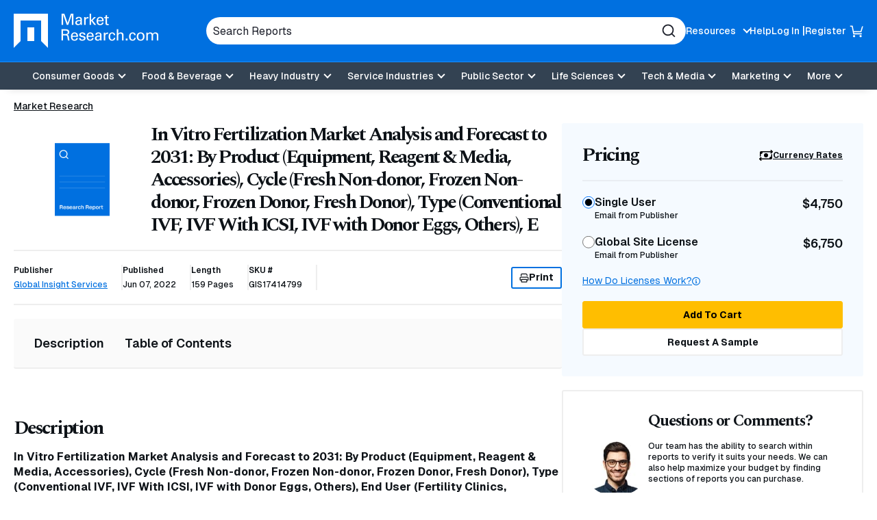

--- FILE ---
content_type: text/html; charset=utf-8
request_url: https://www.marketresearch.com/Global-Insight-Services-v4248/In-Vitro-Fertilization-Forecast-Product-32315598/
body_size: 29630
content:

<!DOCTYPE html>
<html lang="en">
<head>
	<meta charset="utf-8">
	<link rel="preconnect" href="//fonts.googleapis.com" />
	<link rel="preconnect" href="//fonts.gstatic.com" crossorigin />
	
	<meta name="viewport" content="width=device-width, initial-scale=1, shrink-to-fit=no">
	<script>
    window.dataLayer = window.dataLayer || [];
    var _hsp = window._hsp = window._hsp || [];
    window.addHSConsentListener = (callback) => {
        _hsp.push(['addPrivacyConsentListener', function (consent) { callback(consent.categories); }]);
    };
</script>
<!-- Google Tag Manager -->
<script>
    (function(w,d,s,l,i){w[l]=w[l]||[];w[l].push({'gtm.start':
    new Date().getTime(),event:'gtm.js'});var f=d.getElementsByTagName(s)[0],
    j=d.createElement(s),dl=l!='dataLayer'?'&l='+l:'';j.async=true;j.src=
    'https://www.googletagmanager.com/gtm.js?id='+i+dl;f.parentNode.insertBefore(j,f);
    })(window,document,'script','dataLayer','GTM-56NTGRJ');
</script>
<!-- End Google Tag Manager -->
	
	<link rel="preload" as="image" href="/images/logo.avif" type="image/avif" imagesrcset="/images/logo.avif 1x, /images/logo.webp 1x, /images/logo.png 1x">
	<meta http-equiv="x-ua-compatible" content="ie=edge">
	<meta http-equiv="Content-Type" content="text/html; charset=UTF-8" />
	<title>In Vitro Fertilization Market Analysis and Forecast to 2031: By Product (Equipment, Reagent &amp; Media, Accessories), Cycle (Fresh Non-donor, Frozen Non-donor, Frozen Donor, Fresh Donor), Type (Conventional IVF, IVF With ICSI, IVF with Donor Eggs, Others), E</title>
	<link rel="canonical" href="https://www.marketresearch.com/Global-Insight-Services-v4248/In-Vitro-Fertilization-Forecast-Product-32315598/" />
	<style>
		:root {
			--brand-color-1: #0070E0;
			--brand-text-color-1: #ffffff;
			--brand-color-2: #FFBE00;
			--brand-text-color-2: #000000;
		}
	</style>
	
	<script>
(()=>{function g(A,B){document.documentElement.classList.add(B?A:"no-"+A)}["webp","webp-anim","avif"].forEach(a=>{{var e=a,Q=g;let B=new Image,A=(B.onload=function(){var A=0<B.width&&0<B.height;Q(e,A)},B.onerror=function(){Q(e,!1)},"");switch(e){case"webp":case"webp-anim":A="webp";break;case"avif":A="avif"}B.src=`data:image/${A};base64,`+{webp:"UklGRkoAAABXRUJQVlA4WAoAAAAQAAAAAAAAAAAAQUxQSAwAAAARBxAR/Q9ERP8DAABWUDggGAAAABQBAJ0BKgEAAQAAAP4AAA3AAP7mtQAAAA==","webp-anim":"UklGRlIAAABXRUJQVlA4WAoAAAASAAAAAAAAAAAAQU5JTQYAAAD/////AABBTk1GJgAAAAAAAAAAAAAAAAAAAGQAAABWUDhMDQAAAC8AAAAQBxAREYiI/gcA",avif:"[base64]///8WfhwB8+ErK42A="}[e]}})})();
</script>

	
    <style>
@charset "UTF-8";*,:after,:before{box-sizing:border-box}.footer-links{margin:0;padding:0;list-style:none}.footer-links__item>a{margin:0 0 10px}.footer-links__link{color:#0e1318;font-weight:700;display:inline-block;text-decoration:none}.footer-links .footer-links{margin-bottom:20px}.footer-links .footer-links .footer-links__item{width:100%;margin:0}.footer-links .footer-links .footer-links__item>a{margin:0 0 10px}.footer-links .footer-links .footer-links__link{color:#0e1318;font-weight:400;font-weight:500;font-size:16px;font-size:1rem}.product-details__meta-item-value{font-size:.75rem;font-weight:500}*,:after,:before,[type=radio]{box-sizing:border-box}button,input{overflow:visible}header,main,nav,section{display:block}html{line-height:1.15;-ms-text-size-adjust:100%;-webkit-text-size-adjust:100%;scroll-behavior:smooth}a{background-color:transparent;-webkit-text-decoration-skip:objects}img{border-style:none;vertical-align:middle;width:auto;height:auto;max-width:100%}svg:not(:root){overflow:hidden}button,input{font-family:Geist,sans-serif;font-size:100%;line-height:1.15;margin:0}button{text-transform:none}button,html [type=button]{-webkit-appearance:button}[type=button]::-moz-focus-inner,button::-moz-focus-inner{border-style:none;padding:0}[type=button]:-moz-focusring,button:-moz-focusring{outline:ButtonText dotted 1px}[type=radio]{padding:0}::-webkit-file-upload-button{-webkit-appearance:button;font:inherit}.button,.main-navigation .main-navigation__toggle,body{font-family:Geist,sans-serif}button,html,input{color:#0e1318}body{margin:0;line-height:1.4;overflow-x:hidden;overflow-y:scroll;background:#fff;font-weight:500}h1,h2,h3{font-family:Spectral,serif}.sr-only,.visually-hidden{position:absolute;overflow:hidden;clip:rect(0 0 0 0);margin:-1px;padding:0;border:0;width:1px;height:1px}@media (prefers-reduced-motion:reduce){::after,::before,:not([class*=swiper]){animation-duration:1ms!important}}@media (min-width:60em){h1,h2,h3{letter-spacing:-2.25px}}h1,h2,h3{margin:0 0 15px;line-height:1.2;letter-spacing:-2.25px}h1{font-size:32px;font-size:2rem;letter-spacing:-1.6px}h3{font-size:20px;font-size:1.25rem;letter-spacing:-1px}a{color:#0070e0;text-decoration:underline}p{margin:0 0 15px}.button{display:-ms-inline-flexbox;display:inline-flex;-ms-flex-align:center;-ms-flex-pack:center;justify-content:center;padding:5px 18px;height:40px;border:1px solid #ffbe00;font-weight:700;font-size:.875rem;color:#000;text-decoration:none;text-align:center;background:#ffbe00;line-height:1.1;border-radius:3px;align-items:center;gap:8px}.button-3{background:0 0;border:2px solid #0070e0;color:#0e1318}.button-5{background:#fff;border:2px solid #eee;color:#0e1318}[data-expander-target]{display:none}[data-expander-target].active{display:block;max-height:unset}label{vertical-align:middle}input[type=text]{padding:5px 10px;font-size:16px;font-size:1rem;border:1px solid #666;border-radius:3px;vertical-align:middle;height:56px;max-width:100%}input[type=radio]{margin-right:5px;vertical-align:middle}input[type=radio]{color:currentColor;width:16px;height:16px;transform:translateY(-2px);display:-ms-grid;place-content:center}input[type=radio]{-ms-flex-negative:0;flex-shrink:0;-moz-appearance:none;appearance:none;margin:3px 0 0;font:inherit;border:.15em solid currentColor;border-radius:50%;display:grid}input[type=radio]::before{content:"";width:8px;height:8px;border-radius:50%;transform:scale(0);background-color:CanvasText}.modal{display:none;position:fixed;padding:30px;background:#fff;border-radius:5px;max-width:100%;width:800px;max-height:90vh;overflow-y:auto}.site-container{position:relative}.container{margin-right:auto;margin-left:auto}.container{width:100%;max-width:92.5rem;padding-left:1.25em;padding-right:1.25em}.container .container{padding:0}.site-header{position:relative;background:#0070e0;color:#fff;box-shadow:0 9px 11px -11px rgba(0,0,0,.2);z-index:99}.site-header__container{display:-ms-flexbox;display:flex;-ms-flex-wrap:wrap;flex-wrap:wrap;-ms-flex-pack:justify;justify-content:space-between;-ms-flex-align:center;align-items:center;padding:10px 0;gap:15px}@media (min-width:60em){h1{font-size:50px;font-size:3.125rem;letter-spacing:-2.25px}h2{font-size:42px;font-size:2.625rem;letter-spacing:-2.25px}h3{font-size:23px;font-size:1.4375rem;letter-spacing:-1.15px}.site-header__container{padding:20px 0;-ms-flex-wrap:nowrap;flex-wrap:nowrap}}.site-header__top{display:-ms-flexbox;display:flex;gap:50px;-ms-flex-pack:center;justify-content:center;-ms-flex-align:center;align-items:center;width:100%}.site-header__logo{font-size:0;margin-right:auto;-ms-flex-negative:0;flex-shrink:0;max-width:166px}.site-header__logo a{display:inline-block}.utility-navigation{display:none;list-style:none;margin:0;padding:0}.utility-navigation__item{-ms-flex-negative:0;flex-shrink:0;position:relative}.utility-navigation__item [data-expander-target]{margin:0;list-style:none;padding:10px;color:#0e1318;font-size:.875rem;font-weight:500}@media (min-width:60em){.site-header__logo{max-width:276px}.utility-navigation__item [data-expander-target]{position:absolute;left:0;top:calc(100% + 8px);z-index:1;padding-right:30px;white-space:nowrap;background-color:#fff;border-radius:6px;box-shadow:0 0 6px rgba(0,0,0,.2)}.utility-navigation__item [data-expander-target]::before{content:"";width:0;height:0;border-left:10px solid transparent;border-right:10px solid transparent;border-bottom:10px solid #fff;position:absolute;top:-9px}}.utility-navigation__item [data-expander-target] a{display:block;color:#0e1318;padding:4px 0;text-decoration:none;font-size:.875rem;font-weight:500}.utility-navigation__link{font-weight:500;color:#0e1318;text-decoration:none;font-size:.875rem}.utility-navigation__link[data-expander-toggle]{position:relative;padding-right:20px}.utility-navigation__link[data-expander-toggle]::after{content:"";position:absolute;background:0 0;border:0;border-bottom:2px solid;border-right:2px solid;font-size:1rem;height:8px;width:8px;margin:0;right:0;top:calc(50% - 2px);transform:translateY(-50%) rotate(45deg)}.header-mobile-btn{display:-ms-flexbox;display:flex;-ms-flex-align:center;align-items:center;position:relative;z-index:1}.header-mobile-btn svg{width:20px;height:20px;fill:#fff;position:relative;z-index:1}.site-header__search-trigger{background:0 0;border:none;padding:0;display:block;width:20px;height:20px;font-size:0;color:#fff;-ms-flex:0 0 auto;flex:0 0 auto}.site-header__search-trigger svg{width:100%;height:100%;fill:currentColor}.site-header__search{position:absolute;top:100%;left:0;width:100%;z-index:100;background:#0070e0;padding:15px;display:none}@media (min-width:60em){.utility-navigation__link{color:#fff}.site-header__search-trigger{display:none}.site-header__search{display:block;position:static;padding:0;max-width:700px;-ms-flex:1;flex:1}}.site-header__search-inner{position:relative}input.site-header__search-input{display:block;width:100%;height:40px;background:#fff;padding:10px;color:#1d202b;border-radius:30px;border:none}input.site-header__search-input::-webkit-input-placeholder{color:#1d202b;opacity:1}input.site-header__search-input:-moz-placeholder{color:#1d202b;opacity:1}input.site-header__search-input::-moz-placeholder{color:#1d202b;opacity:1}input.site-header__search-input:-ms-input-placeholder{color:#1d202b;opacity:1}.site-header__search-submit{background:0 0;border:none;padding:0;position:absolute;top:50%;right:15px;transform:translateY(-50%);width:20px;height:20px;color:#1d202b}.site-header__search-submit svg{width:100%;height:100%;fill:currentColor}.site-header__navigation{position:absolute;background:#fff;top:100%;left:0;width:100%;z-index:100;padding:0 20px 20px;overflow:auto;height:100vh}.site-header__navigation .utility-navigation{display:block;border-top:1px solid #1d202b;margin:10px 0 0;padding:15px 0 0}.site-header__navigation .utility-navigation__item{margin:5px 0;padding:0}.site-header__bottom-wrapper{background-color:#334252}@media (min-width:60em){.site-header__bottom-wrapper{border-top:1px solid #188eff}.site-header__container{-ms-flex-align:center;align-items:center;gap:20px}.site-header__main{-ms-flex:1;flex:1}.utility-navigation{display:-ms-flexbox;display:flex;gap:20px}.utility-navigation--login{display:-ms-flexbox;display:flex;-ms-flex-align:center;align-items:center;gap:5px}.utility-navigation--login .utility-navigation__item:not(:last-child)::after{content:"|"}.site-header__top ul.utility-navigation:not(.utility-navigation--login):nth-of-type(2) ul[data-expander-target]{left:auto;right:0;padding-left:30px;padding-right:10px}.site-header__top ul.utility-navigation:not(.utility-navigation--login):nth-of-type(2) ul[data-expander-target]::before{content:"";width:0;height:0;border-left:10px solid transparent;border-right:10px solid transparent;border-bottom:10px solid #fff;position:absolute;right:20px;top:-9px}.site-header__top ul.utility-navigation:not(.utility-navigation--login):nth-of-type(2) ul[data-expander-target] li{text-align:right}.site-header__navigation,.site-header__navigation[data-expander-target]{background:0 0;position:static;display:block;top:auto;width:auto;padding:0;height:auto;overflow:initial}.site-header__navigation .utility-navigation,.site-header__navigation[data-expander-target] .utility-navigation{display:none}.sticky-header-desktop{position:sticky;top:0;z-index:999}}@media (max-width:59.938em){.sticky-header-mobile{position:sticky;top:0;z-index:999}}*{scroll-margin-top:50px}.interior-main{padding-bottom:40px}.interior-nav{position:sticky;z-index:2;top:0;background-color:#fff;border-bottom:2px solid #eee}.interior-nav [data-expander-toggle]{background:0 0;border:none;padding:10px 0;width:100%;font-style:"Geist",sans-serif;font-weight:500;text-align:left;display:-ms-flexbox;display:flex;-ms-flex-pack:justify;justify-content:space-between;-ms-flex-align:center;align-items:center}.interior-nav [data-expander-toggle]::after{content:"";background:0 0;border:0;border-bottom:2px solid;border-right:2px solid;font-size:1rem;height:8px;width:8px;margin:0;right:0;top:calc(50% - 2px);transform:translateY(-50%) rotate(45deg)}.interior-nav ul{margin:0;padding:0;list-style:none;display:-ms-flexbox;display:flex;gap:5px;-ms-flex-direction:column;flex-direction:column}.interior-nav ul li a{color:#0e1318;text-decoration:none;font-size:1rem;font-weight:600;padding:5px 0;display:block;border-bottom:2px solid transparent;margin-bottom:-2px}@media (min-width:60em){*{scroll-margin-top:130px}.interior-nav [data-expander-toggle]{display:none}.interior-nav [data-expander-target]{display:block!important;animation-duration:0s!important}.interior-nav ul{-ms-flex-direction:row;flex-direction:row;gap:30px}.interior-nav ul li a{padding:23px 0;font-size:1.125rem}}.interior-nav--fill{border-radius:3px;background:#fafafa;padding:15px}.interior-nav--fill ul{gap:5px}.interior-nav--fill ul li a{padding:8px 15px;border:0;margin:0;border-radius:3px}.interior-nav-container{position:sticky;top:0;z-index:1}.main-navigation{position:relative}.main-navigation ul{list-style:none;padding:0;margin:0}.main-navigation a:not(.button):not(.culture-selector__button),.main-navigation button{display:block;width:100%;border:0;padding:8px 0;color:#1d202b;text-align:left;background:0 0;text-decoration:none}.main-navigation a:not(.button):not(.culture-selector__button)[data-expander-toggle],.main-navigation button[data-expander-toggle]{position:relative;padding-right:20px}.main-navigation a:not(.button):not(.culture-selector__button)[data-expander-toggle]::after,.main-navigation button[data-expander-toggle]::after{content:"";position:absolute;background:0 0;border:0;border-bottom:2px solid;border-right:2px solid;font-size:1rem;height:8px;width:8px;margin:0;right:0;top:calc(50% - 2px);transform:translateY(-50%) rotate(45deg)}.main-navigation>ul>li>a:not(.button):not(.culture-selector__button),.main-navigation>ul>li>button{font-weight:500;font-size:18px;font-size:1.125rem}.main-navigation>ul>li>ul>li>a:not(.button):not(.culture-selector__button){font-size:16px;font-size:1rem;padding:8px 0 8px 10px}@media (min-width:60em){.main-navigation{position:static}.main-navigation a,.main-navigation button{font-size:.875rem}.main-navigation>ul{display:-ms-flexbox;display:flex;-ms-flex-pack:center;justify-content:center;background:0 0;-ms-flex-align:center;align-items:center}.main-navigation>ul>li{position:relative}.main-navigation>ul>li>a:not(.button):not(.culture-selector__button),.main-navigation>ul>li>button{text-align:center;background:0 0;padding:13px 10px;color:#fff;font-size:.875rem;line-height:1}.main-navigation>ul>li>a:not(.button):not(.culture-selector__button)[data-expander-toggle],.main-navigation>ul>li>button[data-expander-toggle]{position:relative;padding-right:30px}.main-navigation>ul>li>a:not(.button):not(.culture-selector__button)[data-expander-toggle]::after,.main-navigation>ul>li>button[data-expander-toggle]::after{right:15px}.main-navigation>ul>li>ul{position:absolute;width:100%;top:calc(100% + 15px);background:#fff;box-shadow:0 12px 16px -8px rgba(0,0,0,.2);border-top:5px solid #0070e0;border-radius:0 0 3px 3px;min-width:300px;padding:20px}.main-navigation>ul>li:last-child>ul{right:0;left:auto}.main-navigation>ul [data-nav-type=mega]{position:static}.main-navigation>ul [data-nav-type=mega] .main-navigation-mega{padding:0;position:absolute;top:100%;top:calc(100% + 15px);left:0;right:0;margin:0 auto;width:98%;max-width:92.5rem;background-color:rgba(255,255,255,.94);backdrop-filter:blur(10px);-webkit-backdrop-filter:blur(10px);box-shadow:0 6px 16px 6px rgba(0,0,0,.2);border-top:5px solid #0070e0;border-radius:0 0 3px 3px;overflow:hidden;display:none}.main-navigation>ul [data-nav-type=mega] .main-navigation-mega--column-count .main-navigation__inner-left>ul{display:block;column-count:2}.main-navigation>ul [data-nav-type=mega] .main-navigation-mega--column-count .main-navigation__inner-left>ul li{break-inside:avoid-column;overflow-y:auto;max-height:65vh}.main-navigation>ul [data-nav-type=mega] .main-navigation__inner{display:-ms-flexbox;display:flex}.main-navigation>ul [data-nav-type=mega] .main-navigation__inner-left{width:100%}.main-navigation>ul [data-nav-type=mega] .main-navigation__inner-left ul{display:block;animation:none;background:0 0}.main-navigation>ul [data-nav-type=mega] .main-navigation__inner-left .main-navigation__toggle,.main-navigation>ul [data-nav-type=mega] .main-navigation__inner-left [data-expander-toggle]:after{display:none}.main-navigation>ul [data-nav-type=mega] .main-navigation__inner-left>ul{display:-ms-flexbox;display:flex;-ms-flex-wrap:wrap;flex-wrap:wrap;width:100%;margin:0 -20px;padding:0 20px 30px}.main-navigation>ul [data-nav-type=mega] .main-navigation__inner-left>ul>li{-ms-flex:1;flex:1;padding:0 20px}.main-navigation>ul [data-nav-type=mega] .main-navigation__inner-left>ul>li>a:not(.button):not(.culture-selector__button),.main-navigation>ul [data-nav-type=mega] .main-navigation__inner-left>ul>li>button{padding:2px 0}.main-navigation>ul [data-nav-type=mega] .main-navigation__inner-left>ul>li>ul{padding-bottom:5px}.main-navigation>ul [data-nav-type=mega] .main-navigation__inner-left>ul>li>ul>li>a:not(.button):not(.culture-selector__button){padding:2px 0 2px 10px}.main-navigation .main-navigation__heading{padding:10px 20px 0}}@media (min-width:60em) and (min-width:71.25em){.main-navigation>ul [data-nav-type=mega] .main-navigation-mega--column-count .main-navigation__inner-left>ul{column-count:4}.main-navigation>ul [data-nav-type=mega] .main-navigation-mega--column-count .main-navigation__inner-left>ul.setcol-3{column-count:3}.main-navigation>ul [data-nav-type=mega] .main-navigation-mega--column-count .main-navigation__inner-left>ul.setcol-2{column-count:2}.main-navigation>ul [data-nav-type=mega] .main-navigation__inner-left>ul>li>a:not(.button):not(.culture-selector__button),.main-navigation>ul [data-nav-type=mega] .main-navigation__inner-left>ul>li>button{font-weight:600}}.main-navigation .main-navigation__heading{font-weight:700}.main-navigation .main-navigation__heading .main-navigation__heading-link{font-size:1rem;margin-bottom:10px;border-bottom:1px solid #1d202b!important}.main-navigation .main-navigation__toggle{font-weight:500}.main-navigation .main-navigation__heading-mobile{display:block;font-weight:700}.main-navigation .main-navigation__heading-desktop{display:none!important}@media (min-width:60em){.main-navigation .main-navigation__heading .main-navigation__heading-link{font-size:1.25rem}.main-navigation .main-navigation__heading-mobile{display:none!important}.main-navigation .main-navigation__heading-desktop{display:block!important}}.hamburger,.hamburger__box{display:inline-block;height:18px;width:25px}.hamburger{font-size:0;overflow:visible;margin:0;padding:0;border:0;background-color:transparent;-ms-flex:0 0 auto;flex:0 0 auto}.hamburger__box{position:relative;z-index:1}.hamburger__inner,.hamburger__inner:after,.hamburger__inner:before{position:absolute;width:25px;height:2px;border-radius:0;background:#fff}.hamburger__inner{top:50%;left:0;display:block;margin-top:-1px}.hamburger__inner:after,.hamburger__inner:before{display:block;content:""}.hamburger__inner:before{top:-7px}.hamburger__inner:after{bottom:-7px}@media (min-width:60em){.hamburger{display:none}}.breadcrumbs{margin:0;padding:0;list-style:none;font-size:14px;font-size:.875rem;display:-ms-flexbox;display:flex;-ms-flex-wrap:wrap;flex-wrap:wrap;gap:0 5px}.breadcrumbs__item{position:relative;display:-ms-inline-flexbox;display:inline-flex;gap:5px}.breadcrumbs__item::after{content:"/";display:inline-block}.breadcrumbs__item:last-child::after{content:none}.breadcrumbs__item:not(:first-child) .breadcrumbs__active,.breadcrumbs__item:not(:first-child) .breadcrumbs__link{white-space:nowrap;overflow:hidden;text-overflow:ellipsis;max-width:40vw;margin:0}@media (min-width:48em){.breadcrumbs__item:not(:first-child) .breadcrumbs__active,.breadcrumbs__item:not(:first-child) .breadcrumbs__link{max-width:29vw}}@media (min-width:60em){.breadcrumbs__item:not(:first-child) .breadcrumbs__active,.breadcrumbs__item:not(:first-child) .breadcrumbs__link{max-width:31vw}[data-type=card-reports-slider] .slider-pagination{display:none}}.breadcrumbs__item:nth-child(2) .breadcrumbs__link{max-width:60vw}.breadcrumbs__item:last-child{padding:0}.breadcrumbs__item:last-child .breadcrumbs__active{max-width:80vw}@media (min-width:48em){.breadcrumbs__item:nth-child(2) .breadcrumbs__link{max-width:13rem}.breadcrumbs__item:last-child .breadcrumbs__active{max-width:27rem}}.breadcrumbs__link{display:inline-block;color:#0e1318}.breadcrumbs__active{font-weight:700}.breadcrumbs-container-stand-alone{margin:15px 0}.slider-pagination{position:relative;width:auto;top:auto!important;bottom:auto!important;display:-ms-flexbox;display:flex;gap:8px;margin:0 10px}.product-details__media{border-radius:4px;aspect-ratio:323/242}[data-type=card-reports-slider] .slider-pagination{-ms-flex:1;flex:1;position:relative}.contact-us{display:-ms-flexbox;display:flex;-ms-flex-direction:column;flex-direction:column;gap:20px;padding:20px;background-color:#f5faff;border-radius:3px}@media (min-width:60em){.contact-us{-ms-flex-direction:row;flex-direction:row;gap:30px;padding:30px}}.contact-us__figure{-ms-flex-negative:0;flex-shrink:0;max-width:200px;margin:auto}.contact-us__media{aspect-ratio:1/1;overflow:hidden;border-radius:50%;background-color:#fff}.contact-us__media>img.contact-us__img{max-width:9rem}.contact-us__img{object-fit:cover;width:100%;height:100%}.contact-us__text{font-size:.75rem;font-weight:500}.contact-us--alt{background:#fff;border:2px solid #eee;margin-bottom:20px}@media (min-width:60em){.contact-us--alt .contact-us__figure{width:25%;-ms-flex-negative:0;flex-shrink:0}.product-details{display:-ms-flexbox;display:flex;gap:20px;-ms-flex-align:start;align-items:flex-start}.product-details__main{width:100%}.product-details__rail{width:55%;min-width:300px;max-width:500px;overflow:auto;position:sticky;-ms-overflow-style:none;scrollbar-width:none;top:20px}}.product-details__top{margin:0 0 20px}.product-details__media{overflow:hidden;position:relative;display:-ms-flexbox;display:flex;-ms-flex-align:center;align-items:center;-ms-flex-pack:center;justify-content:center;margin-bottom:20px;width:134px}.product-details__media::before{content:"";display:block;width:100%;height:100%;background-size:cover;background-position:center;position:absolute;z-index:0;transform:scale(1)}.product-details__img{object-fit:contain;width:40%;position:relative;z-index:1}.product-details__heading{font-size:1.5625rem;font-weight:700;margin:0}.product-details__sub{font-size:1.75rem}@media (min-width:60em){.product-details__top{display:-ms-flexbox;display:flex;-ms-flex-align:center;align-items:center;gap:20px}.product-details__media{width:25%;-ms-flex-negative:0;flex-shrink:0;min-width:134px;margin:0}.product-details__img{object-fit:contain;width:40%;position:relative;z-index:1}.product-details__heading{font-size:1.75rem}}.product-details__meta{display:-ms-flexbox;display:flex;-ms-flex-wrap:wrap;flex-wrap:wrap;font-size:.75rem;font-weight:500;margin-bottom:20px;gap:15px;border-top:2px solid #eee}.product-details__meta-item{position:relative;border-right:2px solid #eee;padding:0 20px 0 0}.product-details__meta-item:first-child{width:100%;border:0;border-bottom:2px solid #eee;padding:15px 0}.product-details__meta-item-head{font-size:.75rem;font-weight:600;display:block;margin:0 0 5px}.product-details-pricing__promo,.product-details__meta-item-value{font-size:.75rem;font-weight:500}.product-details__meta-print{width:100%;border-top:2px solid #eee;padding:20px 0 0}.print-button{display:-ms-inline-flexbox;display:inline-flex;-ms-flex-align:center;align-items:center;gap:10px;height:32px;padding:3px 10px}.print-button svg{width:14px;height:14px;fill:currentColor}@media (min-width:60em){.product-details__meta{margin-bottom:20px;-ms-flex-wrap:nowrap;flex-wrap:nowrap;border-top:2px solid #eee;border-bottom:2px solid #eee;padding:20px 0;-ms-flex-align:center;align-items:center}.product-details__meta-item{padding:0 20px 0 0}.product-details__meta-item:first-child{width:auto;padding:0 20px 0 0;border-bottom:0;border-right:2px solid #eee}.product-details__meta-print{width:auto;border:0;margin-left:auto;padding:0}}.product-details-pricing{border-radius:3px;overflow:hidden;margin:0 0 20px}.product-details-pricing__promo{background:#00852e;color:#fff;padding:10px;text-align:center}.product-details-pricing__inner{background:#f5faff;padding:20px}.product-details-pricing__top{display:-ms-flexbox;display:flex;-ms-flex-pack:justify;justify-content:space-between;-ms-flex-align:center;align-items:center;border-bottom:2px solid rgba(0,0,0,.05);padding:0 0 15px;margin:0 0 15px}.product-details-pricing__heading{font-size:1.25rem;font-weight:700;margin:0}.product-details-pricing__cur-link{font-size:.75rem;font-weight:700;color:#0e1318;display:-ms-inline-flexbox;display:inline-flex;-ms-flex-align:center;align-items:center;gap:6px}.product-details-pricing__cur-link svg{width:20px;height:20px;color:currentColor}.product-details-pricing__list{list-style:none;padding:0;margin:0}.product-details-pricing__list-item{margin:0 0 20px}.product-details-pricing__label{color:var(--form-control-color);display:-ms-flexbox;display:flex;-ms-flex-pack:justify;justify-content:space-between;gap:8px}.product-details-pricing__label input[type=radio]{-moz-appearance:none;appearance:none;background-color:var(--form-background);margin:3px 0 0;font:inherit;color:currentColor;width:1.15em;height:1.15em;border:.15em solid currentColor;border-radius:50%;transform:translateY(-.075em);display:-ms-grid;display:grid;place-content:center}.product-details-pricing__label input[type=radio]::before{content:"";width:.65em;height:.65em;border-radius:50%;transform:scale(0);box-shadow:inset 1em 1em var(--form-control-color);background-color:CanvasText}.product-details-pricing__label-inner{margin:0 auto 0 0}.product-details-pricing__label-head{font-size:.875rem;font-weight:600}.product-details-pricing__label-sub{display:block;font-size:.75rem;font-weight:500}.product-details-pricing__label-price{font-size:1rem;font-weight:600}.product-details-pricing__help-container{display:-ms-flexbox;display:flex;-ms-flex-pack:justify;justify-content:space-between;margin:0 0 20px}.product-details-pricing__help-container a{font-size:.75rem;font-weight:400;display:-ms-inline-flexbox;display:inline-flex;-ms-flex-align:center;align-items:center;gap:5px}.product-details-pricing__help-container a svg{width:12px;height:12px;fill:currentColor}.product-details-pricing__buttons{display:-ms-flexbox;display:flex;-ms-flex-flow:column;flex-flow:column;gap:10px}.product-details-pricing__button{width:100%}.product-details__block{margin-bottom:30px;padding-bottom:30px}.product-details__block.anchor-section{margin-bottom:0;padding-top:30px}.product-details__block:not(:last-child){border-bottom:2px solid rgba(0,0,0,.05)}.product-details__block h2{font-size:1.75rem}@media (min-width:60em){.product-details__block{margin-bottom:50px;padding-bottom:50px}.product-details__block.anchor-section{margin-bottom:0;padding-top:50px}.product-details-pricing__inner{padding:30px}.product-details-pricing__top{padding:0 0 20px;margin:0 0 20px}.product-details-pricing__heading{font-size:1.75rem}.product-details-pricing__label-head{font-size:1rem}.product-details-pricing__label-sub{font-size:.75rem}.product-details-pricing__label-price{font-size:1.125rem}.product-details-pricing__help-container a{font-size:.875rem}}.product-details-pricing__modal h2,.product-details-pricing__modal h3{margin-bottom:15px;font-family:Geist,sans-serif}.product-details-pricing__modal h2{font-size:1.375rem;letter-spacing:0}.product-details-pricing__modal h3{font-size:1.125rem;font-weight:500}.product-details-pricing__modal p{font-size:.875rem;font-weight:500}.product-details .interior-nav-container{margin-bottom:20px}.product-details-pricing__modal .toc>*{display:block}.product-details-pricing__modal .toc .toc__list>li{padding:.375rem 0;border-left:none;border-right:none}.product-details-pricing__modal .toc .toc__list>li>button>h3{margin-top:6px;margin-bottom:6px}.notification{background-color:#334252;color:#fff;font-size:.875rem;font-weight:500;padding:5px 10px;border-radius:3px;margin:0 0 20px}.modal h2{font-family:Spectral,serif;font-size:1.5625rem}.modal h2{letter-spacing:-1.25px;margin-bottom:15px}.toc ul{counter-reset:item;padding-left:0}.toc ul>li{font-weight:600;display:-ms-flexbox;display:flex;-ms-flex-wrap:wrap;flex-wrap:wrap;padding:10px;border:2px solid #eee;margin-bottom:-2px}.toc ul>li>button{background:0 0;border:none;padding:0 40px 0 0;font-weight:600;-ms-flex:1;flex:1;text-align:left;position:relative}.toc ul>li>button::after,.toc ul>li>button::before{content:"";display:block;position:absolute;width:16px;height:2px;border-radius:2px;background-color:#0e1318;transform:rotate(0);right:0;top:0;bottom:0;margin:auto}.toc ul>li>button::after{transform:rotate(-90deg)}.toc ul>li>button.active::after{transform:rotate(0)}.toc ul>li [data-expander-target]{width:100%}.toc ul>li ul>li{border:none;font-weight:500;font-size:.875rem;padding:3px 0;-ms-flex-wrap:nowrap;flex-wrap:nowrap}.toc__header{display:-ms-flexbox;display:flex;gap:4px}:root{--swiper-theme-color:#007aff;--swiper-navigation-size:44px}:host{position:relative;display:block;margin-left:auto;margin-right:auto;z-index:1}
</style>


	<link href="https://fonts.googleapis.com/css2?family=Geist:wght@100..900&family=Spectral:ital,wght@0,700&display=swap" rel="stylesheet">
	<script>
        function linkOnload(l){l.onload=null;l.rel="stylesheet"};
        function setOnClick(n,e){const t=document.getElementById(n);t&&t.addEventListener('click',e)}function cccookie(e,t,i){if(void 0===t){for(var n=document.cookie.split(";"),r=0;r<n.length;r++){var o=n[r].trim();if(o.startsWith(e+"="))return decodeURIComponent(o.substring(e.length+1,o.length))}return null}i=i||{},null===t&&(i.expires=-1);var s,p="";i.expires&&("number"==typeof i.expires||i.expires.toUTCString)&&("number"==typeof i.expires?(s=new Date).setTime(s.getTime()+24*i.expires*60*60*1e3):s=i.expires,p="; expires="+s.toUTCString());var a=i.path?"; path="+i.path:"",m=i.domain?"; domain="+i.domain:"",c=i.secure?"; secure":"",u=i.sameSite?"; SameSite="+i.sameSite:"";document.cookie=[e,"=",encodeURIComponent(t),p,a,m,c,u].join("")}
        "undefined"==typeof gaTracking&&(gaTracking=function(e,n,a){"undefined"!=typeof ga&&ga("send","event",""+e,""+n,""+a)}),"undefined"==typeof gaPageView&&(gaPageView=function(e=void 0){"undefined"!=typeof ga&&ga("send","pageview",e)});
	</script>
	<link rel="preload" type="text/css" as="style" onload="linkOnload(this);" href="/bundles/main-css?v=BQ07eDb8SyF4z5b4p5xiE6FytbKaxQV3v1x9jwIcBFk1" />

	<meta name="description" content="In Vitro Fertilization Market Analysis and Forecast to 2031: By Product (Equipment, Reagent &amp; Media, Accessories), Cycle (Fresh Non-donor, Frozen Non-donor, Frozen Donor, Fresh Donor),  - Market research report and industry analysis - 32315598" />
	<meta name="keywords" content="Vitro, Fertilization, Forecast, Product, Equipment, Reagent, Media, Accessories, Cycle" />
	<link rel="apple-touch-icon" href="https://www.marketresearch.com/apple-touch-icon-precomposed.png">
	<link rel="shortcut icon" href="/favicon.ico" type="image/x-icon" />
	<script type="application/ld+json">
    {"@context":"https://schema.org","@type":"Corporation","@id":"https://www.marketresearch.com/#corporation","description":"The leading provider of market research reports and industry analysis on products, markets, companies, industries, and countries worldwide.","sameAs":["https://www.facebook.com/MarketResearchDotCom","https://twitter.com/#!/MarketResearch_","https://www.linkedin.com/company/marketresearch/"],"url":"https://www.marketresearch.com","address":{"@type":"PostalAddress","addressCountry":"US","addressLocality":"Rockville","addressRegion":"MD","postalCode":"20852","streetAddress":"6116 Executive Blvd., Suite 550"},"contactPoint":[{"@type":"ContactPoint","areaServed":["US","CA"],"availableLanguage":"English","contactOption":"https://schema.org/TollFree","contactType":"Customer Service","telephone":" 800.298.5699"},{"@type":"ContactPoint","areaServed":"International","availableLanguage":"English","contactType":"Customer Service","telephone":"\u002B1.240.747.3093"}],"legalName":"MarketResearch.com, LLC"}
</script>

	<script type="application/ld+json">
    {"@context":"https://schema.org","@type":"WebSite","potentialAction":{"@type":"SearchAction","target":"https://www.marketresearch.com/search?query={search_term_string}","query-input":"required name=search_term_string"},"url":"https://www.marketresearch.com"}
</script>

	
</head>
<body>

<!-- Google Tag Manager (noscript) -->
<noscript>
    <iframe src="https://www.googletagmanager.com/ns.html?id=GTM-56NTGRJ" height="0" width="0" style="display:none;visibility:hidden">
    </iframe>
</noscript>
<!-- End Google Tag Manager (noscript) -->

	<div class="site-container">
	<!-- Categories selection menu -->



<header id="site-header" class="site-header sticky-header sticky-header-desktop sticky-header-mobile" role="banner">
	<a class="visually-hidden focusable" href="#site-main">Skip to Main Content</a>
	<div class="container">
		<div class="site-header__container">
			<div class="site-header__logo">
				<a href="/" class="brand">
					<picture class="brand__logo" fetchpriority="high"><source srcset="/images/logo.avif" type="image/avif" />
<source srcset="/images/logo.webp" type="image/webp" />
<img alt="MarketResearch.com" class="brand__logo" fetchpriority="high" src="/images/logo.png" /></picture>
				</a>
			</div>
			<div class="site-header__main">
				<div class="site-header__top">
					<button class="site-header__search-trigger header-mobile-btn" data-expander="header-search" data-expander-css>
						<svg aria-hidden="true" focusable="false">
							<use href="/images/svg-legend.svg#icon-search" />
						</svg>
						<span class="visually-hidden">Toggle search</span>
					</button>
					<form id="header-search" class="site-header__search" action="/Search" method="get"  name="hpCmdSearch" rel="search">
						<div class="container">
							<div class="site-header__search-inner">
								<label for="insert-id" class="visually-hidden">Search Reports</label>
								<input id="insert-id" class="site-header__search-input" type="search" name="query" rel="search" placeholder="Search Reports">
								<button type="submit" class="site-header__search-submit">
									<svg aria-hidden="true" focusable="false">
										<use href="/images/svg-legend.svg#icon-search" />
									</svg>
									<span class="visually-hidden">Submit search</span>
								</button>
							</div>
						</div>
					</form>
					<ul class="utility-navigation">
						<li class="utility-navigation__item" data-expander data-expander-css>
							<a href="/" class="utility-navigation__link" data-expander-toggle><span>Resources</span></a>
							<ul data-expander-target>
								<!-- resourceLinks -->
								<li><a href="https://blog.marketresearch.com" rel="noopener" target="blog" title="Market Research Blog">Market Research Blog</a></li><li><a href="/Corporate/About#Contact" title="Research Assistance">Research Assistance</a></li><li><a href="/Academic" rel="noopener" target="_blank" title="Research for Students">Research for Students</a></li>
								<!-- end -->
							</ul>
						</li>
						<li class="utility-navigation__item">
							<a class="utility-navigation__link" href="/Corporate/About#FAQs">
								Help
							</a>
						</li>
					</ul>
						<ul class="utility-navigation utility-navigation--login">
							<li class="utility-navigation__item">
								<a class="utility-navigation__link" href="/Account/Login?durl=https%3a%2f%2fwww.marketresearch.com%2fGlobal-Insight-Services-v4248%2fIn-Vitro-Fertilization-Forecast-Product-32315598%2f">Log In</a>
							</li>
							<li class="utility-navigation__item">
								<a class="utility-navigation__link" href="/Account/Register?durl=https%3a%2f%2fwww.marketresearch.com%2fGlobal-Insight-Services-v4248%2fIn-Vitro-Fertilization-Forecast-Product-32315598%2f">Register</a>
							</li>
						</ul>
				</div>
			</div>

			<a href="/ShoppingCart?returnurl=https%3a%2f%2fwww.marketresearch.com%2fGlobal-Insight-Services-v4248%2fIn-Vitro-Fertilization-Forecast-Product-32315598%2f" class="header-mobile-btn">
				<svg aria-hidden="true" focusable="false">
					<use href="/images/svg-legend.svg#xicon-cart" />
				</svg>
				<span class="sr-only">View Cart</span>
			</a>
			<button class="header-mobile-btn hamburger" data-expander="header-nav" data-expander-css data-expander-overlay>
				<span class="hamburger__box">
					<span class="hamburger__inner">
						<span class="sr-only">Toggle menu</span>
					</span>
				</span>
			</button>
		</div>
	</div>
	<div class="site-header__bottom-wrapper">
		<div class="container">
			<div class="site-header__bottom">
				<div id="header-nav" class="site-header__navigation" data-expander-target>
					
<nav class="main-navigation" role="navigation" aria-label="Site Navigation">
	<ul>
		<li data-expander data-expander-css data-nav-type="mega">
			<button data-expander-toggle><span title="Consumer Goods Market Research">Consumer Goods</span></button>
			<section class="main-navigation-mega main-navigation-mega--column-count setw-60" data-expander-target>
				<div class="main-navigation__inner">
					<div class="main-navigation__inner-left">
						<div class="main-navigation__heading">
							<a href="/Consumer-Goods-c1596/" class="main-navigation__heading-link">Consumer Goods Market Research</a>
						</div>
						<ul class="setcol-2">
							<li data-expander data-expander-css data-navcatid="80">
								<a class="main-navigation__heading-desktop"></a>
								<button class="main-navigation__toggle" data-expander-toggle></button>
								<ul data-expander-target>
									<li class="main-navigation__heading-mobile"><a></a></li>
									
								</ul>
							</li>
							<li data-expander data-expander-css data-navcatid="90">
								<a class="main-navigation__heading-desktop"></a>
								<button class="main-navigation__toggle" data-expander-toggle></button>
								<ul data-expander-target>
									<li class="main-navigation__heading-mobile"><a></a></li>
									
								</ul>
							</li>
						</ul>
						
					</div>
				</div>
			</section>
		</li>
		<li data-expander data-expander-css data-nav-type="mega">
			<button data-expander-toggle><span title="Food &amp; Beverage Market Research">Food &amp; Beverage</span></button>
			<section class="main-navigation-mega main-navigation-mega--column-count " data-expander-target>
				<div class="main-navigation__inner">
					<div class="main-navigation__inner-left">
						<div class="main-navigation__heading">
							<a href="/Food-Beverage-c84/" class="main-navigation__heading-link">Food &amp; Beverage Market Research</a>
						</div>
						<ul class="">
							<li data-expander data-expander-css data-navcatid="163">
								<a class="main-navigation__heading-desktop"></a>
								<button class="main-navigation__toggle" data-expander-toggle></button>
								<ul data-expander-target>
									<li class="main-navigation__heading-mobile"><a></a></li>
									
								</ul>
							</li>
							<li data-expander data-expander-css data-navcatid="165">
								<a class="main-navigation__heading-desktop"></a>
								<button class="main-navigation__toggle" data-expander-toggle></button>
								<ul data-expander-target>
									<li class="main-navigation__heading-mobile"><a></a></li>
									
								</ul>
							</li>
							<li data-expander data-expander-css data-navcatid="167">
								<a class="main-navigation__heading-desktop"></a>
								<button class="main-navigation__toggle" data-expander-toggle></button>
								<ul data-expander-target>
									<li class="main-navigation__heading-mobile"><a></a></li>
									
								</ul>
							</li>
							<li data-expander data-expander-css data-navcatid="169">
								<a class="main-navigation__heading-desktop"></a>
								<button class="main-navigation__toggle" data-expander-toggle></button>
								<ul data-expander-target>
									<li class="main-navigation__heading-mobile"><a></a></li>
									
								</ul>
							</li>
						</ul>
						
					</div>
				</div>
			</section>
		</li>
		<li data-expander data-expander-css data-nav-type="mega">
			<button data-expander-toggle><span title="Heavy Industry Market Research">Heavy Industry</span></button>
			<section class="main-navigation-mega main-navigation-mega--column-count " data-expander-target>
				<div class="main-navigation__inner">
					<div class="main-navigation__inner-left">
						<div class="main-navigation__heading">
							<a href="/Heavy-Industry-c1595/" class="main-navigation__heading-link">Heavy Industry Market Research</a>
						</div>
						<ul class="">
							<li data-expander data-expander-css data-navcatid="82">
								<a class="main-navigation__heading-desktop"></a>
								<button class="main-navigation__toggle" data-expander-toggle></button>
								<ul data-expander-target>
									<li class="main-navigation__heading-mobile"><a></a></li>
									
								</ul>
							</li>
							<li data-expander data-expander-css data-navcatid="86">
								<a class="main-navigation__heading-desktop"></a>
								<button class="main-navigation__toggle" data-expander-toggle></button>
								<ul data-expander-target>
									<li class="main-navigation__heading-mobile"><a></a></li>
									
								</ul>
							</li>
							<li data-expander data-expander-css data-navcatid="91">
								<a class="main-navigation__heading-desktop"></a>
								<button class="main-navigation__toggle" data-expander-toggle></button>
								<ul data-expander-target>
									<li class="main-navigation__heading-mobile"><a></a></li>
									
								</ul>
							</li>
							<li data-expander data-expander-css data-navcatid="95">
								<a class="main-navigation__heading-desktop"></a>
								<button class="main-navigation__toggle" data-expander-toggle></button>
								<ul data-expander-target>
									<li class="main-navigation__heading-mobile"><a></a></li>
									
								</ul>
							</li>
						</ul>
						
					</div>
				</div>
			</section>
		</li>
		<li data-expander data-expander-css data-nav-type="mega">
			<button data-expander-toggle><span title="Service Industries Market Research">Service Industries</span></button>
			<section class="main-navigation-mega main-navigation-mega--column-count setw-60" data-expander-target>
				<div class="main-navigation__inner">
					<div class="main-navigation__inner-left">
						<div class="main-navigation__heading">
							<a href="/Service-Industries-c1598/" class="main-navigation__heading-link">Service Industries Market Research</a>
						</div>
						<ul class="setcol-2">
							<li data-expander data-expander-css data-navcatid="44">
								<a class="main-navigation__heading-desktop"></a>
								<button class="main-navigation__toggle" data-expander-toggle></button>
								<ul data-expander-target>
									<li class="main-navigation__heading-mobile"><a></a></li>
									
								</ul>
							</li>
							<li data-expander data-expander-css data-navcatid="83">
								<a class="main-navigation__heading-desktop"></a>
								<button class="main-navigation__toggle" data-expander-toggle></button>
								<ul data-expander-target>
									<li class="main-navigation__heading-mobile"><a></a></li>
									
								</ul>
							</li>
						</ul>
						
					</div>
				</div>
			</section>
		</li>
		<li data-expander data-expander-css data-nav-type="mega">
			<button data-expander-toggle><span title="Public Sector Market Research">Public Sector</span></button>
			<section class="main-navigation-mega main-navigation-mega--column-count setw-75" data-expander-target>
				<div class="main-navigation__inner">
					<div class="main-navigation__inner-left">
						<div class="main-navigation__heading">
							<a href="/Public-Sector-c93/" class="main-navigation__heading-link">Public Sector Market Research</a>
						</div>
						<ul class="setcol-3">
							<li data-expander data-expander-css data-navcatid="230">
								<a class="main-navigation__heading-desktop"></a>
								<button class="main-navigation__toggle" data-expander-toggle></button>
								<ul data-expander-target>
									<li class="main-navigation__heading-mobile"><a></a></li>
									
								</ul>
							</li>
							<li data-expander data-expander-css data-navcatid="231">
								<a class="main-navigation__heading-desktop"></a>
								<button class="main-navigation__toggle" data-expander-toggle></button>
								<ul data-expander-target>
									<li class="main-navigation__heading-mobile"><a></a></li>
									
								</ul>
							</li>
							<li data-expander data-expander-css data-navcatid="233">
								<a class="main-navigation__heading-desktop"></a>
								<button class="main-navigation__toggle" data-expander-toggle></button>
								<ul data-expander-target>
									<li class="main-navigation__heading-mobile"><a></a></li>
									
								</ul>
							</li>
							<li data-expander data-expander-css data-navcatid="235">
								<a class="main-navigation__heading-desktop"></a>
								<button class="main-navigation__toggle" data-expander-toggle></button>
								<ul data-expander-target>
									<li class="main-navigation__heading-mobile"><a></a></li>
									
								</ul>
							</li>
							<li data-expander data-expander-css data-navcatid="1098">
								<a class="main-navigation__heading-desktop"></a>
								<button class="main-navigation__toggle" data-expander-toggle></button>
								<ul data-expander-target>
									<li class="main-navigation__heading-mobile"><a></a></li>
									
								</ul>
							</li>
							<li data-expander data-expander-css data-navcatid="237">
								<a class="main-navigation__heading-desktop"></a>
								<button class="main-navigation__toggle" data-expander-toggle></button>
								<ul data-expander-target>
									<li class="main-navigation__heading-mobile"><a></a></li>
									
								</ul>
							</li>
							<li data-expander data-expander-css data-navcatid="1636">
								<a class="main-navigation__heading-desktop"></a>
								<button class="main-navigation__toggle" data-expander-toggle></button>
								<ul data-expander-target>
									<li class="main-navigation__heading-mobile"><a></a></li>
									
								</ul>
							</li>
						</ul>
						
					</div>
				</div>
			</section>
		</li>
		<li data-expander data-expander-css data-nav-type="mega">
			<button data-expander-toggle><span title="Life Sciences Market Research">Life Sciences</span></button>
			<section class="main-navigation-mega main-navigation-mega--column-count " data-expander-target>
				<div class="main-navigation__inner">
					<div class="main-navigation__inner-left">
						<div class="main-navigation__heading">
							<a href="/Life-Sciences-c1594/" class="main-navigation__heading-link">Life Sciences Market Research</a>
						</div>
						<ul class="">
							<li data-expander data-expander-css data-navcatid="57">
								<a class="main-navigation__heading-desktop"></a>
								<button class="main-navigation__toggle" data-expander-toggle></button>
								<ul data-expander-target>
									<li class="main-navigation__heading-mobile"><a></a></li>
									
								</ul>
							</li>
							<li data-expander data-expander-css data-navcatid="1125">
								<a class="main-navigation__heading-desktop"></a>
								<button class="main-navigation__toggle" data-expander-toggle></button>
								<ul data-expander-target>
									<li class="main-navigation__heading-mobile"><a></a></li>
									
								</ul>
							</li>
							<li data-expander data-expander-css data-navcatid="85">
								<a class="main-navigation__heading-desktop"></a>
								<button class="main-navigation__toggle" data-expander-toggle></button>
								<ul data-expander-target>
									<li class="main-navigation__heading-mobile"><a></a></li>
									
								</ul>
							</li>
							<li data-expander data-expander-css data-navcatid="1126">
								<a class="main-navigation__heading-desktop"></a>
								<button class="main-navigation__toggle" data-expander-toggle></button>
								<ul data-expander-target>
									<li class="main-navigation__heading-mobile"><a></a></li>
									
								</ul>
							</li>
							<li data-expander data-expander-css data-navcatid="89">
								<a class="main-navigation__heading-desktop"></a>
								<button class="main-navigation__toggle" data-expander-toggle></button>
								<ul data-expander-target>
									<li class="main-navigation__heading-mobile"><a></a></li>
									
								</ul>
							</li>
						</ul>
						
					</div>
				</div>
			</section>
		</li>
		<li data-expander data-expander-css data-nav-type="mega">
			<button data-expander-toggle><span title="Technology &amp; Media Market Research">Tech &amp; Media</span></button>
			<section class="main-navigation-mega main-navigation-mega--column-count setw-75" data-expander-target>
				<div class="main-navigation__inner">
					<div class="main-navigation__inner-left">
						<div class="main-navigation__heading">
							<a href="/Technology-Media-c1599/" class="main-navigation__heading-link">Technology &amp; Media Market Research</a>
						</div>
						<ul class="setcol-3">
							<li data-expander data-expander-css data-navcatid="73">
								<a class="main-navigation__heading-desktop"></a>
								<button class="main-navigation__toggle" data-expander-toggle></button>
								<ul data-expander-target>
									<li class="main-navigation__heading-mobile"><a></a></li>
									
								</ul>
							</li>
							<li data-expander data-expander-css data-navcatid="88">
								<a class="main-navigation__heading-desktop"></a>
								<button class="main-navigation__toggle" data-expander-toggle></button>
								<ul data-expander-target>
									<li class="main-navigation__heading-mobile"><a></a></li>
									
								</ul>
							</li>
							<li data-expander data-expander-css data-navcatid="92">
								<a class="main-navigation__heading-desktop"></a>
								<button class="main-navigation__toggle" data-expander-toggle></button>
								<ul data-expander-target>
									<li class="main-navigation__heading-mobile"><a></a></li>
									
								</ul>
							</li>
							<li data-expander data-expander-css data-navcatid="1600">
								<a class="main-navigation__heading-desktop"></a>
								<button class="main-navigation__toggle" data-expander-toggle></button>
								<ul data-expander-target>
									<li class="main-navigation__heading-mobile"><a></a></li>
									
								</ul>
							</li>
							<li data-expander data-expander-css data-navcatid="94">
								<a class="main-navigation__heading-desktop"></a>
								<button class="main-navigation__toggle" data-expander-toggle></button>
								<ul data-expander-target>
									<li class="main-navigation__heading-mobile"><a></a></li>
									
								</ul>
							</li>
						</ul>
						
					</div>
				</div>
			</section>
		</li>
		<li data-expander data-expander-css data-nav-type="mega">
			<button data-expander-toggle><span title="Marketing &amp; Market Research Industry Research">Marketing</span></button>
			<section class="main-navigation-mega main-navigation-mega--column-count setw-60" data-expander-target>
				<div class="main-navigation__inner">
					<div class="main-navigation__inner-left">
						<div class="main-navigation__heading">
							<a href="/Marketing-Market-Research-c70/" class="main-navigation__heading-link">Marketing &amp; Market Research Industry Research</a>
						</div>
						<ul class="setcol-2">
							<li data-expander data-expander-css data-navcatid="51">
								<a class="main-navigation__heading-desktop"></a>
								<button class="main-navigation__toggle" data-expander-toggle></button>
								<ul data-expander-target>
									<li class="main-navigation__heading-mobile"><a></a></li>
									
								</ul>
							</li>
							<li data-expander data-expander-css data-navcatid="81">
								<a class="main-navigation__heading-desktop"></a>
								<button class="main-navigation__toggle" data-expander-toggle></button>
								<ul data-expander-target>
									<li class="main-navigation__heading-mobile"><a></a></li>
									
								</ul>
							</li>
							<li data-expander data-expander-css data-navcatid="72">
								<a class="main-navigation__heading-desktop"></a>
								<button class="main-navigation__toggle" data-expander-toggle></button>
								<ul data-expander-target>
									<li class="main-navigation__heading-mobile"><a></a></li>
									
								</ul>
							</li>
						</ul>
						
					</div>
				</div>
			</section>
		</li>
		<li data-expander data-expander-css>
			<a href="#" data-expander-toggle><span>More</span></a>
			<ul data-expander-target>
				<li><a href="/Reports-By-Country-c87/" title="Market Research Reports By Country">Reports By Country</a></li>
				<li><a href="/Company-Reports-c48/" title="Company Reports">Company Reports</a></li>
				<li><a href="/Publishers" title="Market Research Publishers">Market Research Publishers</a></li>
				<li><a href="/Browse" title="Market Research Topics">Market Research Categories</a></li>
			</ul>
		</li>
	</ul>
</nav>


					<ul class="utility-navigation">
						<li class="utility-navigation__item" data-expander data-expander-css>
							<a href="https://content.marketresearch.com/market-research-resources" class="utility-navigation__link" data-expander-toggle><span>Resources</span></a>
							<ul data-expander-target>
								<li><a href="https://blog.marketresearch.com" rel="noopener" target="blog" title="Market Research Blog">Market Research Blog</a></li><li><a href="/Corporate/About#Contact" title="Research Assistance">Research Assistance</a></li><li><a href="/Academic" rel="noopener" target="_blank" title="Research for Students">Research for Students</a></li>
							</ul>
						</li>
						<li class="utility-navigation__item">
							<a class="utility-navigation__link" href="/Corporate/About#FAQs">
								Help
							</a>
						</li>
					</ul>
						<ul class="utility-navigation utility-navigation--login">
							<li class="utility-navigation__item">
								<a class="utility-navigation__link" href="/Account/Login?durl=https%3a%2f%2fwww.marketresearch.com%2fGlobal-Insight-Services-v4248%2fIn-Vitro-Fertilization-Forecast-Product-32315598%2f">Log In</a>
							</li>
							<li class="utility-navigation__item">
								<a class="utility-navigation__link" href="/Account/Register?durl=https%3a%2f%2fwww.marketresearch.com%2fGlobal-Insight-Services-v4248%2fIn-Vitro-Fertilization-Forecast-Product-32315598%2f">Register</a>
							</li>
						</ul>
				</div>
			</div>
		</div>
	</div>
</header>

		<main id="site-main" class="site-main" role="main">
		


<div class="container">
	<div class="breadcrumbs-container-stand-alone">
		<nav class="breadcrumbs-container" aria-label="breadcrumbs">
			<ol class="breadcrumbs">
					<li class="breadcrumbs__item">
						<a class="breadcrumbs__link" href="https://www.marketresearch.com/" title="Market Research">Market Research</a>
					</li>
			</ol>
		</nav>
	</div>
</div>

<div class="interior-main">
	<div class="container">
		<div class="product-details">
			<div class="product-details__main">
				<div class="product-details__top">
					<div class="product-details__media">
						<img src="/images/temp/card-report-1.png" class="product-details__img" loading="lazy" alt="Report cover image" />
					</div>
					<h1 class="product-details__heading"><meta itemprop="headline" content="In Vitro Fertilization Market Analysis and Forecast to 2031: By Product (Equipment, Reagent &amp; Media, Accessories), Cycle (Fresh Non-donor, Frozen Non-donor, Frozen Donor, Fresh Donor), Type (Conventional IVF, IVF With ICSI, IVF with Donor Eggs, Others), E" />In Vitro Fertilization Market Analysis and Forecast to 2031: By Product (Equipment, Reagent &amp; Media, Accessories), Cycle (Fresh Non-donor, Frozen Non-donor, Frozen Donor, Fresh Donor), Type (Conventional IVF, IVF With ICSI, IVF with Donor Eggs, Others), E</h1>
				</div>
				
				
				<div class="product-details__meta">
						<div class="product-details__meta-item">
							<span class="product-details__meta-item-head">Publisher</span>
							<span class="product-details__meta-item-value"><a href="/Global-Insight-Services-v4248/" title="Global Insight Services">Global Insight Services</a></span>
						</div>
											<div class="product-details__meta-item">
							<span class="product-details__meta-item-head">Published</span>
							<span class="product-details__meta-item-value">Jun 07, 2022</span>
						</div>
											<div class="product-details__meta-item">
							<span class="product-details__meta-item-head">Length</span>
							<span class="product-details__meta-item-value">159 Pages</span>
						</div>
											<div class="product-details__meta-item">
							<span class="product-details__meta-item-head">SKU #</span>
							<span class="product-details__meta-item-value">GIS17414799</span>
						</div>
											<div class="product-details__meta-print">
							<button onclick="window.print()" class="button button-3 print-button">
								<svg aria-hidden="true" focusable="false"><use href="/images/svg-legend.svg#icon-print"></use></svg>
								Print
							</button>
						</div>
				</div>
				<div class="interior-nav-container">
					<nav class="interior-nav interior-nav--fill" data-expander data-expander-css>
						<div class="container">
							<button type="button" data-expander-toggle>Menu</button>
							<div data-expander-target>
								<ul>
									<li><a href="#description">Description</a></li>
									<li><a href="#toc">Table of Contents</a></li>
								</ul>
							</div>
						</div>
					</nav>
				</div>
				<div id="description" class="product-details__block anchor-section">
					<h2 class="product-details__sub">Description</h2>
					<div data-expander data-expander-css>
						<b>In Vitro Fertilization Market Analysis and Forecast to 2031: By Product (Equipment, Reagent & Media, Accessories), Cycle (Fresh Non-donor, Frozen Non-donor, Frozen Donor, Fresh Donor), Type (Conventional IVF, IVF With ICSI, IVF with Donor Eggs, Others), End User (Fertility Clinics, Hospitals & Surgical Centers, Cryobanks, Research Institutes), and Region</b><br><br>The global in vitro fertilization market was valued at USD 628 Million in 2021 and it is anticipated to grow further up to USD 1520 Million by 2031, at a CAGR of 9.2% during the forecast period.<br><br>IVF is one of the frequently utilized procedures that helped infertile couples, single mothers, and members of the LGBT community have children. The growth of the in vitro fertilization market is driven by an increase in the rate of infertility, a rise in the trend of delayed pregnancies, a surge in the success rate of IVF treatment, technological advancements in IVF treatment, an increase in the rate of infertility and practices of embryo banking cycles, and an increase in disposable income in the United States. In addition, rising IVF use in the US, rising rates of infertility and embryo banking, technological developments in IVF treatment, and trends toward delayed pregnancy are all anticipated to pave the way for future growth of the US IVF industry.<br><br><b>Market Trends and Drivers</b><br><br>Globally, the median age of first-time mothers has dramatically risen over time. This trend is largely due to more effective methods of contraception, later marriages, and the rise in the proportion of women who prioritize their professions over having children. Data from the Australian Institute of Health and Welfare 2021 show that first-time moms in Australia are now, on average, 31.9 years old, up from 27.9 years in 2009. More women are anticipated to experience difficulties conceiving naturally as the typical age of first-time mothers rises. In this situation, more and more ladies are being compelled to choose IVF procedures, which is anticipated to fuel the market's expansion in the ensuing years.<br><br><b>Market Restraints and Challenges</b><br><br>Around the world, more than 2.5 million IVF cycles are carried out annually. Due to the absence of reimbursement policies, the cost of IVF therapy varies from nation to nation. The development of this market is being constrained by a lack of insurance coverage and a problematic reimbursement environment in several regions of the world.<br><br><b>Global In Vitro Fertilization Market Segmental Overview</b><br><br>The report analyses the global in vitro fertilization market based on the product, cycle, type, end user, and region.<br><br><strong>Global In Vitro Fertilization Market by Product</strong><br><br>Based on the product, it is segmented into equipment, reagents & media, and accessories. The equipment segment is likely to capture the largest share in the market. The high growth in this segment is primarily attributed to the increasing number of IVF procedures and the introduction of highly advanced IVF equipment by well-established manufacturers in the market.<br><br><strong>Global In Vitro Fertilization Market by Cycle</strong><br><br>Based on the cycle, it is segmented into fresh non-donor IVF cycles, frozen non-donor IVF cycles, frozen donor IVF cycles, and fresh donor IVF cycles. The fresh non-donor segment is anticipated to hold the majority of the market share during the forecast period. The key factors such as high success rates, ease in the implantation process, and enhanced embryo production are responsible for the large share of this segment.<br><br><strong>Global In Vitro Fertilization Market by Type</strong><br><br>Based on the type, it is segmented into conventional IVF, IVF with ICSI, IVF with donor eggs, and others. The IVF with ICSI segment is likely to register the highest market share during the projection period. The success rate of fertilization with ICSI procedure, and the growing utilization of the ICSI during IVF procedures are anticipated to boost the adoption of IVF with ICSI procedures are boosting the growth of the market.<br><br><strong>Global In Vitro Fertilization Market by End User</strong><br><br>Based on the end user, it is segmented into fertility clinics, hospitals & surgical centers, cryobanks, and research institutes. The fertility clinics segment accounted for the largest share of the in vitro fertilization market. The rising government initiatives to establish fertility clinics, initiatives taken by large international healthcare providers to establish fertility centers, the growing popularity of IVF & ICSI treatment across the globe are refueling the growth of the market.<br><br><strong>Geographical Analysis of In Vitro Fertilization Market</strong><br><br>Region-wise, it is studied across North America, Europe, Asia Pacific, and the Rest of the World. The Asia Pacific region is anticipated to dominate the market during the forecast period. Significant increase in medical travel, growing acceptance of assisted reproductive technology in emerging countries, increased awareness of the availability of in vitro fertilization procedures, fewer IVF treatments performed, expanding fertility clinics in the area, and rising healthcare costs are boosting the growth of the region.<br><br><b>Major Players in the Global In Vitro Fertilization Market</b><br><br><b>COVID-19 Impact</b><br><br>The worldwide stoppage of in vitro fertilization therapy because to the COVID-19 epidemic had a significant effect on the women having IVF operations. Only 5 lakhs of the 30-lakh people who seek IVF in India each year really go through the IVF/intrauterine insemination (IUI) process. In the world during the COVID-19 epidemic, there was a 90% decrease in the number of IVF procedures. The spread of COVID-19 has had an effect on fertility decisions among couples who had previously chosen IVF therapy, as well as on fertility clinics due to the cancellation of IVF procedures.<br><br><b>Recent Developments</b><ul><li>July 2021, Hamilton Thorne Ltd. Received FDA approval for the commercialization of the GYNEMED GM501, a ready to use medium designed for in vitro washing and handling procedures of human oocytes and embryos in the US and Europe.</li><li>February 2021, Cooper Surgical announced a partnership with Virtus Health to strengthen its fertility technology, increasing the accessibility of advanced treatment to infertile couples.</li><li>November 2020, Genea Limited collaborated with Hamilton Thorne Ltd. To commercialize Genea limited fertility products in the US and Canada.</li><li>November 2020, FUJIFILM Irvine Scientific announced the launch of Vit Kit-NX, a vitrification media solution.</li></ul><b>Frequently Asked Questions</b><strong>Q1.</strong> How big is the In Vitro Fertilization market?<strong>Ans.</strong> The global In Vitro Fertilization market size was USD 686 Million in 2021 and is anticipated to reach USD 1520 Million in 2031, growing at a rate of 9.2% from 2022 to 2031.<strong>Q2.</strong> What is the In Vitro Fertilization market growth rate?<strong>Ans.</strong> The growth rate of the In Vitro Fertilization market is 9.2%.<strong>Q3.</strong> Which region holds a major market share for the In Vitro Fertilization market?<strong>Ans.</strong> North America holds a major market share of the In Vitro Fertilization market in 2021.<strong>Q4.</strong> Which segment accounted for the largest In Vitro Fertilization market share?<strong>Ans.</strong> By end user, fertility clinics segment accounted for the largest In Vitro Fertilization market share.<strong>Q5.</strong> Who are the key players in the In Vitro Fertilization market?<strong>Q6.</strong> What are the factors driving the In Vitro Fertilization market growth?<strong>Ans.</strong> The major factors driving the growth of the market are the growing healthcare market in emerging countries.<strong>Q7.</strong> What are the key growth strategies of In Vitro Fertilization market players?<strong>Ans.</strong> The key growth strategies of In Vitro Fertilization market players are product launch and product approval.<strong>Q8.</strong> Which region will provide more business opportunities for the In Vitro Fertilization market during the forecast period?<strong>Ans.</strong> The Asia-Pacific region will provide more business opportunities for the In Vitro Fertilization market during the forecast period.<br><br><b>Please Note: </b>This report will be delivered by publisher within 3-4 business days of order confirmation.

						<button class="show-more" data-expander-toggle data-expander-hold style="display:none;">Show more</button>
						<div data-expander-target>
							
						</div>
					</div>
				</div>
				<div id="toc" class="product-details__block anchor-section">
					<h2 class="product-details__sub">Table of Contents</h2>
					<div class="toc">
						<div class="toc__header">
							<div class="toc__items">
								
								
									<div class="toc__item">
										159 Pages
									</div>
							</div>

						</div>
						
						<DL><DT><B>Chapter 1. Market Introduction</B></DT><DD>1.1. Objectives Of the Study</DD><DD>1.2. Market Definition and Research & Scope</DD><DD>1.3. Research Methodologies</DD><DD>1.4. Market Estimation Techniques</DD><DT><B>Chapter 2. Executive Summary</B></DT><DD>2.1. Summary</DD><DD>2.2. Key Highlights of The Market</DD><DT><B>Chapter 3. In Vitro Fertilization Market Outlook</B></DT><DD>3.1. In Vitro Fertilization Market Segmentation</DD><DD>3.2. Market Dynamics</DD><DD>3.2.1. Market Drivers</DD><DD>3.2.1.1. Driver 1</DD><DD>3.2.1.2. Driver 2</DD><DD>3.2.1.3. Driver 3</DD><DD>3.2.2. Market Restraints</DD><DD>3.2.2.1. Restraint 1</DD><DD>3.2.2.2. Restraint 2</DD><DD>3.2.3. Market Opportunities</DD><DD>3.2.3.1. Opportunity 1</DD><DD>3.2.3.2. Opportunity 2</DD><DD>3.3. Porter’s Five Forces Analysis</DD><DD>3.3.1. Threat Of New Entrants</DD><DD>3.3.2. Threat Of Substitutes</DD><DD>3.3.3. Bargaining Power of Buyers</DD><DD>3.3.4. Bargaining Power of Supplier</DD><DD>3.3.5. Competitive Rivalry</DD><DD>3.4. Pestle Analysis</DD><DD>3.5. Value Chain Analysis</DD><DD>3.5.1. Raw Material Suppliers</DD><DD>3.5.2. Manufacturers</DD><DD>3.5.3. Wholesalers And/or Retailers</DD><DD>3.6. Impact Of the Russia and Ukraine War on The Global In Vitro Fertilization Market</DD><DT><B>Chapter 4. The Economic Impact of Covid-19</B></DT><DD>4.1. Overall Impact of Covid-19</DD><DD>4.2. Impact Of Covid on The Global In Vitro Fertilization Market</DD><DD>4.3. Economic Impact Analysis</DD><DT><B>Chapter 5. In Vitro Fertilization Market by Product</B></DT><DD>5.1. Market Overview</DD><DD>5.2. Equipment</DD><DD>5.2.1. Market Size and Forecast, 2021-2031 ($Million)</DD><DD>5.2.2. Market Size and Forecast, By Region, 2021-2031 ($Million)</DD><DD>5.3. Reagents & Kits</DD><DD>5.3.1. Market Size and Forecast, 2021-2031 ($Million)</DD><DD>5.3.2. Market Size and Forecast, By Region, 2021-2031 ($Million)</DD><DD>5.4. Accessories</DD><DD>5.4.1. Market Size and Forecast, 2021-2031 ($Million)</DD><DD>5.4.2. Market Size and Forecast, By Region, 2021-2031 ($Million)</DD><DT><B>Chapter 6. In Vitro Fertilization Market by Cycle</B></DT><DD>6.1. Market Overview</DD><DD>6.2. Fresh Non-Donor IVF Cycle</DD><DD>6.2.1. Market Size and Forecast, 2021-2031 ($Million)</DD><DD>6.2.2. Market Size and Forecast, By Region, 2021-2031 ($Million)</DD><DD>6.3. Frozen Non-Donor IVF Cycles</DD><DD>6.3.1. Market Size and Forecast, 2021-2031 ($Million)</DD><DD>6.3.2. Market Size and Forecast, By Region, 2021-2031 ($Million)</DD><DD>6.4. Frozen Donor IVF Cycles</DD><DD>6.4.1. Market Size and Forecast, 2021-2031 ($Million)</DD><DD>6.4.2. Market Size and Forecast, By Region, 2021-2031 ($Million)</DD><DD>6.5. Fresh Donor IVF Cycle</DD><DD>6.5.1. Market Size and Forecast, 2021-2031 ($Million)</DD><DD>6.5.2. Market Size and Forecast, By Region, 2021-2031 ($Million)</DD><DT><B>Chapter 7. In Vitro Fertilization Market by Type</B></DT><DD>7.1. Market Overview</DD><DD>7.2. Conventional IVF</DD><DD>7.2.1. Market Size and Forecast, 2021-2031 ($Million)</DD><DD>7.2.2. Market Size and Forecast, By Region, 2021-2031 ($Million)</DD><DD>7.3. IVF With ICSI</DD><DD>7.3.1. Market Size and Forecast, 2021-2031 ($Million)</DD><DD>7.3.2. Market Size and Forecast, By Region, 2021-2031 ($Million)</DD><DD>7.4. IVF With Donor Eggs</DD><DD>7.4.1. Market Size and Forecast, 2021-2031 ($Million)</DD><DD>7.4.2. Market Size and Forecast, By Region, 2021-2031 ($Million)</DD><DD>7.5. Others</DD><DD>7.5.1. Market Size and Forecast, 2021-2031 ($Million)</DD><DD>7.5.2. Market Size and Forecast, By Region, 2021-2031 ($Million)</DD><DT><B>Chapter 8. In Vitro Fertilization Market by End User</B></DT><DD>8.1. Market Overview</DD><DD>8.2. Fertility Clinics</DD><DD>8.2.1. Market Size and Forecast, 2021-2031 ($Million)</DD><DD>8.2.2. Market Size and Forecast, By Region, 2021-2031 ($Million)</DD><DD>8.3. Hospitals & Surgical Centers</DD><DD>8.3.1. Market Size and Forecast, 2021-2031 ($Million)</DD><DD>8.3.2. Market Size and Forecast, By Region, 2021-2031 ($Million)</DD><DD>8.4. Cryobanks</DD><DD>8.4.1. Market Size and Forecast, 2021-2031 ($Million)</DD><DD>8.4.2. Market Size and Forecast, By Region, 2021-2031 ($Million)</DD><DD>8.5. Research Institutes</DD><DD>8.5.1. Market Size and Forecast, 2021-2031 ($Million)</DD><DD>8.5.2. Market Size and Forecast, By Region, 2021-2031 ($Million)</DD><DT><B>Chapter 9. Global In Vitro Fertilization Market, By Region</B></DT><DD>9.1. Overview</DD><DD>9.2. North America</DD><DD>9.2.1. Key Market Trends and Opportunities</DD><DD>9.2.2. North America In Vitro Fertilization Market Size and Forecast by Cycle, 2021-2031, ($Million)</DD><DD>9.2.3. North America In Vitro Fertilization Market Size and Forecast by End User, 2021-2031, ($Million)</DD><DD>9.2.4. North America In Vitro Fertilization Market Size and Forecast by Country, 2021-2031, ($Million)</DD><DD>9.2.5. The U.S.</DD><DD>9.2.5.1. The U.S. In Vitro Fertilization Market Size and Forecast by Cycle, 2021-2031, ($Million)</DD><DD>9.2.5.2. The U.S. In Vitro Fertilization Market Size and Forecast by End User, 2021-2031, ($Million)</DD><DD>9.2.6. Canada</DD><DD>9.2.6.1. Canada In Vitro Fertilization Market Size and Forecast by Cycle, 2021-2031, ($Million)</DD><DD>9.2.6.2. Canada In Vitro Fertilization Market Size and Forecast by End User, 2021-2031, ($Million)</DD><DD>9.2.7. Mexico</DD><DD>9.2.7.1. Mexico In Vitro Fertilization Market Size and Forecast by Cycle, 2021-2031, ($Million)</DD><DD>9.2.7.2. Mexico In Vitro Fertilization Market Size and Forecast by End User Cycle, 2021-2031, ($Million)</DD><DD>9.3. Europe</DD><DD>9.3.1. Key Market Trends and Opportunities</DD><DD>9.3.2. Europe In Vitro Fertilization Market Size and Forecast by Cycle, 2021-2031, ($Million)</DD><DD>9.3.3. Europe In Vitro Fertilization Market Size and Forecast by End User, 2021-2031, ($Million)</DD><DD>9.3.4. Europe In Vitro Fertilization Market Size and Forecast by Country, 2021-2031, ($Million)</DD><DD>9.3.5. Germany</DD><DD>9.3.5.1. Germany In Vitro Fertilization Market Size and Forecast by Cycle, 2021-2031, ($Million)</DD><DD>9.3.5.2. Germany In Vitro Fertilization Market Size and Forecast by End User, 2021-2031, ($Million)</DD><DD>9.3.6. France</DD><DD>9.3.6.1. France In Vitro Fertilization Market Size and Forecast by Cycle, 2021-2031, ($Million)</DD><DD>9.3.6.2. France In Vitro Fertilization Market Size and Forecast by End User, 2021-2031, ($Million)</DD><DD>9.3.7. U.K.</DD><DD>9.3.7.1. U.K. In Vitro Fertilization Market Size and Forecast by Cycle, 2021-2031, ($Million)</DD><DD>9.3.7.2. U.K. In Vitro Fertilization Market Size and Forecast by End User, 2021-2031, ($Million)</DD><DD>9.3.8. Spain</DD><DD>9.3.8.1. Spain In Vitro Fertilization Market Size and Forecast by Cycle, 2021-2031, ($Million)</DD><DD>9.3.8.2. Spain In Vitro Fertilization Market Size and Forecast by End User, 2021-2031, ($Million)</DD><DD>9.3.9. Italy</DD><DD>9.3.9.1. Italy In Vitro Fertilization Market Size and Forecast by Cycle, 2021-2031, ($Million)</DD><DD>9.3.9.2. Italy In Vitro Fertilization Market Size and Forecast by End User, 2021-2031, ($Million)</DD><DD>9.3.10. Russia</DD><DD>9.3.10.1. Russia In Vitro Fertilization Market Size and Forecast by Cycle, 2021-2031, ($Million)</DD><DD>9.3.10.2. Russia In Vitro Fertilization Market Size and Forecast by End User, 2021-2031, ($Million)</DD><DD>9.3.11. Rest Of Europe</DD><DD>9.3.11.1. Rest Of Europe In Vitro Fertilization Market Size and Forecast by Cycle, 2021-2031, ($Million)</DD><DD>9.3.11.2. Rest Of Europe In Vitro Fertilization Market Size and Forecast by End User, 2021-2031, ($Million)</DD><DD>9.4. Asia-Pacific</DD><DD>9.4.1. Key Market Trends and Opportunities</DD><DD>9.4.2. Asia-Pacific In Vitro Fertilization Market Size and Forecast by Country, 2021-2031, ($Million)</DD><DD>9.4.3. Asia-Pacific In Vitro Fertilization Market Size and Forecast by Cycle, 2021-2031, ($Million)</DD><DD>9.4.4. Asia-Pacific In Vitro Fertilization Market Size and Forecast by End User, 2021-2031, ($Million)</DD><DD>9.4.5. China</DD><DD>9.4.5.1. China In Vitro Fertilization Market Size and Forecast by Cycle, 2021-2031, ($Million)</DD><DD>9.4.5.2. China In Vitro Fertilization Market Size and Forecast by End User, 2021-2031, ($Million)</DD><DD>9.4.6. India</DD><DD>9.4.6.1. India In Vitro Fertilization Market Size and Forecast by Cycle, 2021-2031, ($Million)</DD><DD>9.4.6.2. India In Vitro Fertilization Market Size and Forecast by End User, 2021-2031, ($Million)</DD><DD>9.4.7. Japan</DD><DD>9.4.7.1. Japan In Vitro Fertilization Market Size and Forecast by Cycle, 2021-2031, ($Million)</DD><DD>9.4.7.2. Japan In Vitro Fertilization Market Size and Forecast by End User, 2021-2031, ($Million)</DD><DD>9.4.8. South Korea</DD><DD>9.4.8.1. South Korea In Vitro Fertilization Market Size and Forecast by Cycle, 2021-2031, ($Million)</DD><DD>9.4.8.2. South Korea In Vitro Fertilization Market Size and Forecast by End User, 2021-2031, ($Million)</DD><DD>9.4.9. Rest Of APAC</DD><DD>9.4.9.1. Rest Of APAC In Vitro Fertilization Market Size and Forecast by Cycle, 2021-2031, ($Million)</DD><DD>9.4.9.2. Rest Of APAC In Vitro Fertilization Market Size and Forecast by End User, 2021-2031, ($Million)</DD><DD>9.5. Rest Of the World</DD><DD>9.5.1. Key Market Trends and Opportunities</DD><DD>9.5.2. Rest Of the World In Vitro Fertilization Market Size and Forecast by Cycle, 2021-2031, ($Million)</DD><DD>9.5.3. Rest Of the World In Vitro Fertilization Market Size and Forecast by End User, 2021-2031, ($Million)</DD><DD>9.5.4. Rest Of the World In Vitro Fertilization Market Size and Forecast by Country, 2021-2031, ($Million)</DD><DD>9.5.5. Latin America</DD><DD>9.5.5.1. Latin America In Vitro Fertilization Market Size and Forecast by Cycle, 2021-2031, ($Million)</DD><DD>9.5.5.2. Latin America In Vitro Fertilization Market Size and Forecast by End User, 2021-2031, ($Million)</DD><DD>9.5.6. Middle East</DD><DD>9.5.6.1. Middle East In Vitro Fertilization Market Size and Forecast by Cycle, 2021-2031, ($Million)</DD><DD>9.5.6.2. Middle East In Vitro Fertilization Market Size and Forecast by End User, 2021-2031, ($Million)</DD><DD>9.5.7. Africa</DD><DD>9.5.7.1. Africa In Vitro Fertilization Market Size and Forecast by Cycle, 2021-2031, ($Million)</DD><DD>9.5.7.2. Africa In Vitro Fertilization Market Size and Forecast by End User, 2021-2031, ($Million)</DD><DT><B>Chapter 10. Competitive Landscape</B></DT><DD>10.1. Market Overview</DD><DD>10.2. Market Share Analysis/Key Player Positioning</DD><DD>10.3. Developmental Strategy Benchmarking</DD><DD>10.3.1. New End User Development</DD><DD>10.3.2. Cycle Launches</DD><DD>10.3.3. Business Expansions</DD><DD>10.3.4. Partnerships, Joint Ventures, And Collaborations</DD><DD>10.3.5. Mergers And Acquisitions</DD><DT><B>Chapter 11. Company Profiles</B></DT><DD>11.1. The Cooper Companies Inc.</DD><DD>11.1.1. Company Snapshot</DD><DD>11.1.2. Financial Performance</DD><DD>11.1.3. Cycle Offerings</DD><DD>11.1.4. Key Strategic Initiatives</DD><DD>11.1.5. SWOT Analysis</DD><DD>11.2. Cook Group</DD><DD>11.2.1. Company Snapshot</DD><DD>11.2.2. Financial Performance</DD><DD>11.2.3. Cycle Offerings</DD><DD>11.2.4. Key Strategic Initiatives</DD><DD>11.2.5. SWOT Analysis</DD><DD>11.3. Vitrolife</DD><DD>11.3.1. Company Snapshot</DD><DD>11.3.2. Financial Performance</DD><DD>11.3.3. Cycle Offerings</DD><DD>11.3.4. Key Strategic Initiatives</DD><DD>11.3.5. SWOT Analysis</DD><DD>11.4. Thermo Fisher Scientific, Inc.</DD><DD>11.4.1. Company Snapshot</DD><DD>11.4.2. Financial Performance</DD><DD>11.4.3. Cycle Offerings</DD><DD>11.4.4. Key Strategic Initiatives</DD><DD>11.4.5. SWOT Analysis</DD><DD>11.5. Esco Micro Pte. Ltd.</DD><DD>11.5.1. Company Snapshot</DD><DD>11.5.2. Financial Performance</DD><DD>11.5.3. Cycle Offerings</DD><DD>11.5.4. Key Strategic Initiatives</DD><DD>11.5.5. SWOT Analysis</DD><DD>11.6. Genea Limited</DD><DD>11.6.1. Company Snapshot</DD><DD>11.6.2. Financial Performance</DD><DD>11.6.3. Cycle Offerings</DD><DD>11.6.4. Key Strategic Initiatives</DD><DD>11.6.5. SWOT Analysis</DD><DD>11.7. IVFtech ApS</DD><DD>11.7.1. Company Snapshot</DD><DD>11.7.2. Financial Performance</DD><DD>11.7.3. Cycle Offerings</DD><DD>11.7.4. Key Strategic Initiatives</DD><DD>11.7.5. SWOT Analysis</DD><DD>11.8. FUJIFILM Irvine Scientific</DD><DD>11.8.1. Company Snapshot</DD><DD>11.8.2. Financial Performance</DD><DD>11.8.3. Cycle Offerings</DD><DD>11.8.4. Key Strategic Initiatives</DD><DD>11.8.5. SWOT Analysis</DD><DD>11.9. The Baker Company, Inc.</DD><DD>11.9.1. Company Snapshot</DD><DD>11.9.2. Financial Performance</DD><DD>11.9.3. Cycle Offerings</DD><DD>11.9.4. Key Strategic Initiatives</DD><DD>11.9.5. SWOT Analysis</DD><DD>11.10. Kitazato Corporation</DD><DD>11.10.1. Company Snapshot</DD><DD>11.10.2. Financial Performance</DD><DD>11.10.3. Cycle Offerings</DD><DD>11.10.4. Key Strategic Initiatives</DD><DD>11.10.5. SWOT Analysis</DD><DD>11.11. Rocket Medical plc</DD><DD>11.11.1. Company Snapshot</DD><DD>11.11.2. Financial Performance</DD><DD>11.11.3. Cycle Offerings</DD><DD>11.11.4. Key Strategic Initiatives</DD><DD>11.11.5. SWOT Analysis</DD><DD>11.12. Hamilton Thorne Ltd.</DD><DD>11.12.1. Company Snapshot</DD><DD>11.12.2. Financial Performance</DD><DD>11.12.3. Cycle Offerings</DD><DD>11.12.4. Key Strategic Initiatives</DD><DD>11.12.5. SWOT Analysis</DD><DD>11.13. ZEISS Group</DD><DD>11.13.1. Company Snapshot</DD><DD>11.13.2. Financial Performance</DD><DD>11.13.3. Cycle Offerings</DD><DD>11.13.4. Key Strategic Initiatives</DD><DD>11.13.5. SWOT Analysis</DD><DD>11.14. FERTIPRO NV</DD><DD>11.14.1. Company Snapshot</DD><DD>11.14.2. Financial Performance</DD><DD>11.14.3. Cycle Offerings</DD><DD>11.14.4. Key Strategic Initiatives</DD><DD>11.14.5. SWOT Analysis</DD><DD>11.15. Gynotec B.V.</DD><DD>11.15.1. Company Snapshot</DD><DD>11.15.2. Financial Performance</DD><DD>11.15.3. Cycle Offerings</DD><DD>11.15.4. Key Strategic Initiatives</DD><DD>11.15.5. SWOT Analysis</DD><DD>*The List of Company Is Subject to Change During the Final Compilation of The Report</DD></DL>
					</div>
				</div>
			</div>
			<div class="product-details__rail">
				<div class="product-details-pricing">
					
					
					<div class="product-details-pricing__inner">
						<div class="product-details-pricing__top">
							<h2 class="product-details-pricing__heading">Pricing</h2>
							<a href="https://www.xe.com/currencyconverter/" target="currencyConverter" rel="noreferrer, nofollow, noopener" class="product-details-pricing__cur-link">
								<svg aria-hidden="true" focusable="false"><use href="/images/svg-legend.svg#icon-currency"></use></svg>
								Currency Rates
							</a>
						</div>
						<form action="/ShoppingCart/AddToCart" method="post" name="AddToCartForm">
							<input type="hidden" name="returnUrl" />
							<ul class="product-details-pricing__list">
									<li class="product-details-pricing__list-item">
										<label class="product-details-pricing__label">
												<input type="radio" name="productid" value="32315599" Checked />
											<span class="product-details-pricing__label-inner">
												<span class="product-details-pricing__label-head">Single User</span>
													<span class="product-details-pricing__label-sub">Email from Publisher</span>
											</span>
											<span class="product-details-pricing__label-price">$4,750</span>
										</label>
									</li>
									<li class="product-details-pricing__list-item">
										<label class="product-details-pricing__label">
												<input type="radio" name="productid" value="32315600"  />
											<span class="product-details-pricing__label-inner">
												<span class="product-details-pricing__label-head">Global Site License</span>
													<span class="product-details-pricing__label-sub">Email from Publisher</span>
											</span>
											<span class="product-details-pricing__label-price">$6,750</span>
										</label>
									</li>
							</ul>

							<div class="product-details-pricing__help-container">
								<a href="#" data-modal data-target="#HowDoLicensesWork" data-modal-width="600">
									How Do Licenses Work?
									<svg aria-hidden="true" focusable="false"><use href="/images/svg-legend.svg#icon-info"></use></svg>
								</a>
								<div class="modal product-details-pricing__modal" id="HowDoLicensesWork">
									<h2>How Do Licenses Work?</h2>
									<div class="toc">
										<div class="toc__header">
											<p>The primary function of a report license is to define how many people within a company are authorized to use the purchased report. This is separate to how a report might be delivered.  Unless specifically identified otherwise, the purchase option is Single User.  Below is a helpful description of that license, along with a sampling of others most commonly offered.</p>
										</div>
										<ul class="toc__list">

											<li data-expander data-expander-css>
												<button data-expander-toggle data-expander-hold class="active">
													<h3>Single User License</h3>
												</button>
												<div data-expander-target class="active">
													<p>This license allows only one user to have access to and to use/read the report. It is not one user at a time or one user group; it is an individual who will be reading and utilizing the report.</p>
												</div>
											</li>

											<li data-expander data-expander-css>
												<button data-expander-toggle data-expander-hold>
													<h3>Global Site License</h3>
												</button>
												<div data-expander-target>
													<p>This license allows for the entire purchasing company to read and use the report. This is the license level that would allow for a report to be placed on an internal  company shared drive for access by all employees of that direct company. This license does not extend to parent or sister company use.</p>
												</div>
											</li>

											<li data-expander data-expander-css>
												<button data-expander-toggle data-expander-hold>
													<h3>Departmental License</h3>
												</button>
												<div data-expander-target>
													<p>This license is designed to allow an entire department within a company full access to a report. The departmental license is a great option for companies that have more than one location and the department is spread out all over the country/world</p>
												</div>
											</li>

											<li data-expander data-expander-css>
												<button data-expander-toggle data-expander-hold>
													<h3>Site License</h3>
												</button>
												<div data-expander-target>
													<p>This license is for companies that have one location where they want the report to be accessible by all employees within that physical location.</p>
												</div>
											</li>

											<li data-expander data-expander-css>
												<button data-expander-toggle data-expander-hold>
													<h3>Multi-User License</h3>
												</button>
												<div data-expander-target>
													<p>This is the most flexible of the licensing options. Some publishers will allow you to get a license for a preset number of people (typically 5).  These licenses are ideal for small work groups.</p>
												</div>
											</li>

										</ul>
										<p>License options are at the discretion of each publisher.  As such, not all licenses indicated above are available for every product.  If you are uncertain of the best license for your needs or would like a license that is not proactively available, please contact us and we will be happy to assist.</p>
									</div>
								</div>
								
							</div>

							<div class="product-details-pricing__buttons">
								<button type="submit" class="button product-details-pricing__button">Add To Cart</button>
									<a href="#" class="button button-5 product-details-pricing__button" data-modal data-target="#downloadSampleModal">Request A Sample</a>
							</div>
						</form>
					</div>

				</div>
				<div class="contact-us contact-us--alt">
	<div class="contact-us__figure">
		<div class="contact-us__media">

			<img class="contact-us__img" loading="lazy" src="/images/headshot1.jpg" alt="Head shot">
		</div>
	</div>
	<div class="contact-us__content">
		<h3 class="contact-us__heading">Questions or Comments?</h3>
		<div class="contact-us__text">Our team has the ability to search within reports to verify it suits your needs. We can also help maximize your budget by finding sections of reports you can purchase.</div>
		<div class="contact-us__contact-box">
			<div class="contact-us__item">
				<a href="javascript:void(0);" onclick="if (typeof olark === 'function') { olark('api.box.expand'); }" class="contact-us__button button button-4 button--with-icon">
					<svg aria-hidden="true" focusable="false"><use href="/images/svg-legend.svg#icon-chat"></use></svg>
					Chat Now
				</a>
			</div>
			<div class="contact-us__item">
				<a href="/cdn-cgi/l/email-protection#b7d4c2c4c3d8dad2c5c4d2c5c1ded4d2f7dad6c5dcd2c3c5d2c4d2d6c5d4df99d4d8da" class="contact-us__button button button-4">
					Contact Us
				</a>
			</div>
		</div>
	</div>
</div>

			</div>
		</div>
	</div>
	<div id="related" class="section-container">
		<div class="container">
			<div class="cards-reports slider-container" data-type="card-reports-slider">
				<div class="slider swiper">
						<div class="section-container__top section-container__top--flex">
							<div class="section-container__content">
								<h2 class="section-container__heading">Related Reports</h2>
							</div>
							<div class="section-container__button">
							</div>
						</div>


<div class="swiper-wrapper">
			<div class="swiper-slide slider__slide">
				<div class="cards-reports__item">
					<a href="/VPA-Research-v4245/In-Vitro-Fertilization-Size-Trends-36717627/" class="cards-reports__item-inner">
						<div class="cards-reports__item-media">
							<picture class="cards-reports__item-img" loading="lazy"><source srcset="/images/temp/card-report-4.avif" type="image/avif" />
<source srcset="/images/temp/card-report-4.webp" type="image/webp" />
<img alt="Cover image" class="cards-reports__item-img" loading="lazy" src="/images/temp/card-report-4.png" /></picture>;
						</div>
						<h3 class="cards-reports__item-title">In Vitro Fertilization Market Size, Trends, Analysis, and Outlook By Product (Equipment, Reagents &amp; Media, Accessories), By Cycle, Fresh Non-donor IVF Cycles, Frozen Non-donor IVF Cycles, Frozen Donor IVF Cycles, Fresh Donor IVF Cycle), By Type (Conventional IVF, IVF with ICSI, IVF with Donar Eggs, Others), By End-User (Fertility Clinics, Hospitals &amp; Surgical Centers, Cryobanks, Research Institutes), by Country, Segment, and Companies, 2024-2032</h3>
						<div class="cards-reports__item-meta">
							<div class="cards-reports__item-meta-item">VPA Research</div>
							<div class="cards-reports__item-meta-item">Apr 2024</div>
							<div class="cards-reports__item-meta-item"></div>
						</div>
						<div class="cards-reports__item-bottom">
							<div class="cards-reports__item-price">USD $3,980</div>
							<span class="cards-reports__item-cta button">Shop Now</span>
						</div>
					</a>
				</div>
			</div>
			<div class="swiper-slide slider__slide">
				<div class="cards-reports__item">
					<a href="/VPA-Research-v4245/In-Vitro-Fertilization-Size-Share-42062193/" class="cards-reports__item-inner">
						<div class="cards-reports__item-media">
							<picture class="cards-reports__item-img" loading="lazy"><source srcset="/images/temp/card-report-4.avif" type="image/avif" />
<source srcset="/images/temp/card-report-4.webp" type="image/webp" />
<img alt="Cover image" class="cards-reports__item-img" loading="lazy" src="/images/temp/card-report-4.png" /></picture>;
						</div>
						<h3 class="cards-reports__item-title">In Vitro Fertilization Market Size, Share, and Outlook, H2-2025 Report- By Product (Equipment, Reagents &amp; Media, Accessories), By Cycle, Fresh Non-donor IVF Cycles, Frozen Non-donor IVF Cycles, Frozen Donor IVF Cycles, Fresh Donor IVF Cycle), By Type (Conventional IVF, IVF with ICSI, IVF with Donar Eggs, Others), By End-User (Fertility Clinics, Hospitals &amp; Surgical Centers, Cryobanks, Research Institutes) and Companies, 2021-2032</h3>
						<div class="cards-reports__item-meta">
							<div class="cards-reports__item-meta-item">VPA Research</div>
							<div class="cards-reports__item-meta-item">Sep 2025</div>
							<div class="cards-reports__item-meta-item"></div>
						</div>
						<div class="cards-reports__item-bottom">
							<div class="cards-reports__item-price">USD $3,680</div>
							<span class="cards-reports__item-cta button">Shop Now</span>
						</div>
					</a>
				</div>
			</div>
			<div class="swiper-slide slider__slide">
				<div class="cards-reports__item">
					<a href="/BlueWeave-Consulting-v4239/Middle-East-Africa-In-Vitro-37054130/" class="cards-reports__item-inner">
						<div class="cards-reports__item-media">
							<picture class="cards-reports__item-img" loading="lazy"><source srcset="/images/temp/card-report-2.avif" type="image/avif" />
<source srcset="/images/temp/card-report-2.webp" type="image/webp" />
<img alt="Cover image" class="cards-reports__item-img" loading="lazy" src="/images/temp/card-report-2.png" /></picture>;
						</div>
						<h3 class="cards-reports__item-title">Middle East and Africa In-Vitro Fertilization (IVF) Market, By Product (Equipment, Reagents &amp; Media, Accessories); By Type (Conventional IVF, IVF with ICSI, IVF with Donor Eggs, Others); By Cycle (Fresh non-Donor Cycle, Frozen non-Donor IVF Cycle, Frozen Donor IVF Cycle, Fresh Donor IVF Cycle); By End User (Fertility Clinics, Hospitals &amp; Surgical Centers, Cryobank, Research Institutes); By Country (Saudi Arabia, UAE, Qatar, Kuwait, South Africa, Nigeria, Algeria, Rest of MEA), Trend Analysis, Competitive Landscape &amp; Forecast, 2019–2030</h3>
						<div class="cards-reports__item-meta">
							<div class="cards-reports__item-meta-item">BlueWeave Consulting</div>
							<div class="cards-reports__item-meta-item">Mar 2024</div>
							<div class="cards-reports__item-meta-item"></div>
						</div>
						<div class="cards-reports__item-bottom">
							<div class="cards-reports__item-price">USD $3,599</div>
							<span class="cards-reports__item-cta button">Shop Now</span>
						</div>
					</a>
				</div>
			</div>
			<div class="swiper-slide slider__slide">
				<div class="cards-reports__item">
					<a href="/Market-Xcel-v4265/In-Vitro-Fertilization-Services-Assessment-40863648/" class="cards-reports__item-inner">
						<div class="cards-reports__item-media">
							<picture class="cards-reports__item-img" loading="lazy"><source srcset="/images/temp/card-report-4.avif" type="image/avif" />
<source srcset="/images/temp/card-report-4.webp" type="image/webp" />
<img alt="Cover image" class="cards-reports__item-img" loading="lazy" src="/images/temp/card-report-4.png" /></picture>;
						</div>
						<h3 class="cards-reports__item-title">In-Vitro Fertilization Services Market Assessment, By Procedure Type [Fresh Donor IVF, Fresh Non-Donor IVF, Frozen Donor IVF, Frozen Non-Donor IVF, Natural Cycle IVF, Embryo Banking ], By Service Provider [Fertility Clinics, Hospitals, Surgical Centers, Cryobanks], By End-user [Couples, Single Women, LGBTQ+ Community], By Region, Opportunities and Forecast, 2018-2032F</h3>
						<div class="cards-reports__item-meta">
							<div class="cards-reports__item-meta-item">Market Xcel</div>
							<div class="cards-reports__item-meta-item">Apr 2025</div>
							<div class="cards-reports__item-meta-item"></div>
						</div>
						<div class="cards-reports__item-bottom">
							<div class="cards-reports__item-price">USD $4,500</div>
							<span class="cards-reports__item-cta button">Shop Now</span>
						</div>
					</a>
				</div>
			</div>
			<div class="swiper-slide slider__slide">
				<div class="cards-reports__item">
					<a href="/IMARC-v3797/Fertility-Services-Cause-Infertility-Male-36769391/" class="cards-reports__item-inner">
						<div class="cards-reports__item-media">
							<picture class="cards-reports__item-img" loading="lazy"><source srcset="/images/temp/card-report-2.avif" type="image/avif" />
<source srcset="/images/temp/card-report-2.webp" type="image/webp" />
<img alt="Cover image" class="cards-reports__item-img" loading="lazy" src="/images/temp/card-report-2.png" /></picture>;
						</div>
						<h3 class="cards-reports__item-title">Fertility Services Market Report by Cause of Infertility (Male Infertility, Female Infertility), Procedure (In Vitro Fertilization with Intracytoplasmic Sperm Injection (IVF with ICSI), Surrogacy, In Vitro Fertilization Without Intracytoplasmic Sperm Injection (IVF without ICSI), Intrauterine Insemination (IUI), and Others), Service (Fresh Non-Donor, Frozen Non-Donor, Egg and Embryo Banking, Fresh Donor, Frozen Donor), End-User (Fertility Clinics, Hospitals, Surgical Centres, Clinical Research, Institutes, Cryobanks), and Region 2024-2032</h3>
						<div class="cards-reports__item-meta">
							<div class="cards-reports__item-meta-item">IMARC Services Pvt. Ltd.</div>
							<div class="cards-reports__item-meta-item">Apr 2024</div>
							<div class="cards-reports__item-meta-item"></div>
						</div>
						<div class="cards-reports__item-bottom">
							<div class="cards-reports__item-price">USD $2,999</div>
							<span class="cards-reports__item-cta button">Shop Now</span>
						</div>
					</a>
				</div>
			</div>
			<div class="swiper-slide slider__slide">
				<div class="cards-reports__item">
					<a href="/Market-Xcel-v4265/In-Vitro-Fertilization-Assessment-Product-38922677/" class="cards-reports__item-inner">
						<div class="cards-reports__item-media">
							<picture class="cards-reports__item-img" loading="lazy"><source srcset="/images/temp/card-report-4.avif" type="image/avif" />
<source srcset="/images/temp/card-report-4.webp" type="image/webp" />
<img alt="Cover image" class="cards-reports__item-img" loading="lazy" src="/images/temp/card-report-4.png" /></picture>;
						</div>
						<h3 class="cards-reports__item-title">In-Vitro Fertilization Market Assessment, By Product [Equipment, Reagents and Culture Media], By Type of Cycle [Fresh Donor, Frozen Donor, Fresh Non-Donor, Frozen Non-Donor], By Procedure [              Conventional In-Vitro Fertilization, In-Vitro Fertilization with ICSI, In-Vitro Fertilization with Donor Eggs, Minimal In-Vitro Fertilization, Others], By Distribution Channel [Fertility Clinics, Hospitals, Surgical Centers, Others], By Region, Opportunities and Forecast, 2017-2031F</h3>
						<div class="cards-reports__item-meta">
							<div class="cards-reports__item-meta-item">Market Xcel</div>
							<div class="cards-reports__item-meta-item">Nov 2024</div>
							<div class="cards-reports__item-meta-item"></div>
						</div>
						<div class="cards-reports__item-bottom">
							<div class="cards-reports__item-price">USD $4,500</div>
							<span class="cards-reports__item-cta button">Shop Now</span>
						</div>
					</a>
				</div>
			</div>
</div>

<div class="slider-controls slider-controls--card-slider">
	<div class="slider-pagination">
	</div>
	<button type="button" class="slider-button slider-button--prev">
		<svg class="slider-button__icon" aria-hidden="true" focusable="false">
			<use href="/images/svg-legend.svg#icon-chevron-left"></use>
		</svg>
	</button>
	<button type="button" class="slider-button slider-button--next">
		<svg class="slider-button__icon" aria-hidden="true" focusable="false">
			<use href="/images/svg-legend.svg#icon-chevron-right"></use>
		</svg>
	</button>
</div>
				</div>
			</div>
		</div>
	</div>
	<div class="modal fade download-sample-modal" id="downloadSampleModal" tabindex="-1" role="dialog" aria-labelledby="downloadSampleModalLabel" aria-hidden="true">
		<div class="modal-header">
			<h5 class="modal-title" id="downloadSampleModalLabel">
				Request a Free Sample
			</h5>
		</div>
		<div class="modal-body" id="downloadSampleModalBody">
<form action="/Product/SubmitFormReportSample" class="checkout-form" id="productSampleForm" method="post">				<div class="checkout-form__block">
					<div class="alert alert-info">
						<p>Samples are designed to provide a preview of the report's structure and content, including the full Table of Contents, research methodologies, and representative tables, charts, and topics. Your sample will be emailed to the address you provided.</p>
						<p><strong>Report:</strong> <a href="/Global-Insight-Services-v4248/In-Vitro-Fertilization-Forecast-Product-32315598/" target="_blank">In Vitro Fertilization Market Analysis and Forecast to 2031: By Product (Equipment, Reagent &amp; Media, Accessories), Cycle (Fresh Non-donor, Frozen Non-donor, Frozen Donor, Fresh Donor), Type (Conventional IVF, IVF With ICSI, IVF with Donor Eggs, Others), E</a></p>
						
					</div>
				</div>
				<div class="checkout-form__block">
					<span class="required">*Indicates a required field</span>
				</div>
				<div class="checkout-form__row">
					<div class="checkout-form__col">
						<div class="form-group">
							<label class="form-label" for="SampleReportDownloadForm_FirstName">First Name*</label>
							<input class="form-control" data-val="true" data-val-required="First name is required." id="SampleReportDownloadForm_FirstName" name="SampleReportDownloadForm.FirstName" placeholder="Enter Name" required="required" type="text" value="" />
							<span class="field-validation-valid error-text" data-valmsg-for="SampleReportDownloadForm.FirstName" data-valmsg-replace="true"></span>
						</div>
					</div>
					<div class="checkout-form__col">
						<div class="form-group">
							<label class="form-label" for="SampleReportDownloadForm_LastName">Last Name*</label>
							<input class="form-control" data-val="true" data-val-required="Last name is required." id="SampleReportDownloadForm_LastName" name="SampleReportDownloadForm.LastName" placeholder="Enter Name" required="required" type="text" value="" />
							<span class="field-validation-valid error-text" data-valmsg-for="SampleReportDownloadForm.LastName" data-valmsg-replace="true"></span>
						</div>
					</div>
				</div>
				<div class="checkout-form__row">
					<div class="checkout-form__col">
						<div class="form-group">
							<label class="form-label" for="SampleReportDownloadForm_Email">Email Address*</label>
							<input class="form-control" data-val="true" data-val-email="The Email field is not a valid e-mail address." data-val-required="E-mail is required." id="SampleReportDownloadForm_Email" name="SampleReportDownloadForm.Email" placeholder="example@myorg.com" required="required" type="email" value="" />
							<span class="field-validation-valid error-text" data-valmsg-for="SampleReportDownloadForm.Email" data-valmsg-replace="true"></span>
						</div>
					</div>
					<div class="checkout-form__col">
						<div class="form-group">
							<label class="form-label" for="SampleReportDownloadForm_CompanyName">Company Name</label>
							<input class="form-control" id="SampleReportDownloadForm_CompanyName" name="SampleReportDownloadForm.CompanyName" placeholder="Enter Organization Name" type="text" value="" />
							<span class="field-validation-valid error-text" data-valmsg-for="SampleReportDownloadForm.CompanyName" data-valmsg-replace="true"></span>
						</div>
					</div>
				</div>
				<div class="checkout-form__row">
					<fieldset>
						<legend>I am purchasing on behalf of:*</legend>
						<div class="form-group">
							<label class="form-checkbox">
								<input checked="checked" data-val="true" data-val-required="Please select a buyer type." id="buyerTypeCompany" name="SampleReportDownloadForm.BuyerType" type="radio" value="Company" />
								<span>Company</span>
							</label>
							<label class="form-checkbox">
								<input id="buyerTypeIndividual" name="SampleReportDownloadForm.BuyerType" type="radio" value="Individual" />
								<span>Individual Buyer</span>
							</label>
							<label class="form-checkbox">
								<input id="buyerTypeStudent" name="SampleReportDownloadForm.BuyerType" type="radio" value="Student" />
								<span>Student</span>
							</label>
							<span class="field-validation-valid error-text" data-valmsg-for="SampleReportDownloadForm.BuyerType" data-valmsg-replace="true"></span>
						</div>
					</fieldset>
				</div>
				<div class="checkout-form__block">
					<div class="form-group">
						<label class="form-label" for="SampleReportDownloadForm_AdditionalInformation">Additional Information / Query</label>
						<textarea class="form-control" cols="20" id="SampleReportDownloadForm_AdditionalInformation" name="SampleReportDownloadForm.AdditionalInformation" placeholder="Please provide any additional information or specific questions about this report..." rows="4" style="width:100%;">
</textarea>
						<span class="field-validation-valid error-text" data-valmsg-for="SampleReportDownloadForm.AdditionalInformation" data-valmsg-replace="true"></span>
					</div>
				</div>
				<div class="checkout-form__block">
						<p class="notice-text">MarketResearch.com, LLC is committed to protecting and respecting your privacy (<a href="https://www.alpha-sense.com/privacy-policy/" target="_blank">Privacy Policy</a>). From time to time, we would like to contact you about our products and services, as well as other content that may be of interest to you.  You can unsubscribe at anytime.</p>
				</div>
				<div class="checkout-form__row">
					<div class="checkout-form__col">
						<div class="form-group">
							<label class="form-checkbox">
								<input data-val="true" data-val-required="The MarketingConsent field is required." id="SampleReportDownloadForm_MarketingConsent" name="SampleReportDownloadForm.MarketingConsent" type="checkbox" value="true" /><input name="SampleReportDownloadForm.MarketingConsent" type="hidden" value="false" />
								<span>I agree to receive other communications from MarketResearch.com, LLC.</span>
							</label>
						</div>
					</div>
				</div>
					<div class="checkout-form__block">
						<p class="notice-text">You can unsubscribe from these communications at any time. For more information on how to unsubscribe, our privacy practices, and how we are committed to protecting and respecting your privacy, please review our <a href="https://www.alpha-sense.com/privacy-policy/" target="_blank">Privacy Policy</a>.</p>
					</div>
					<div class="checkout-form__block">
						<p class="notice-text">By clicking the "Submit" button, you agree to the <a href="/Corporate/Terms" target="_blank">Terms of Use</a> and <a href="https://www.alpha-sense.com/privacy-policy/" target="_blank">Privacy Policy</a> and you consent to allow MarketResearch.com, LLC to store and process your personal information submitted in support of this specific request, unless otherwise indicated above.</p>
					</div>
<input id="SampleReportDownloadForm_ProductId" name="SampleReportDownloadForm.ProductId" type="hidden" value="32315598" /><input id="SampleReportDownloadForm_ProductTitle" name="SampleReportDownloadForm.ProductTitle" type="hidden" value="In Vitro Fertilization Market Analysis and Forecast to 2031: By Product (Equipment, Reagent &amp; Media, Accessories), Cycle (Fresh Non-donor, Frozen Non-donor, Frozen Donor, Fresh Donor), Type (Conventional IVF, IVF With ICSI, IVF with Donor Eggs, Others), E" /><input id="SampleReportDownloadForm_VendorId" name="SampleReportDownloadForm.VendorId" type="hidden" value="4248" /><input id="SampleReportDownloadForm_IndustryId" name="SampleReportDownloadForm.IndustryId" type="hidden" value="" /><input data-val="true" data-val-required="The SampleAvailable field is required." id="SampleReportDownloadForm_SampleAvailable" name="SampleReportDownloadForm.SampleAvailable" type="hidden" value="False" />					<div class="checkout-form__block">
						<script data-cfasync="false" src="/cdn-cgi/scripts/5c5dd728/cloudflare-static/email-decode.min.js"></script><script src="https://www.google.com/recaptcha/api.js" async defer></script><div class="g-recaptcha" data-sitekey="6Le_6BsTAAAAAIs1JBRiYcBjIYIwjRTBuU_rn0xQ" ></div>
					</div>
				<div class="checkout-form__block checkout-form__block--bottom">
					<div class="form-group form-group--buttons">
						<button type="submit" class="button">Submit</button>
						<button type="button" class="button button-4" data-modal-close>Cancel</button>
					</div>
				</div>
</form>		</div>
	</div>
</div>

		</main>
	


<footer id="site-footer" class="site-footer" role="contentinfo">
	<div class="site-footer__top">
		<div class="container">
			<div class="site-footer__top-top">
				<div class="site-footer__contact">
					<a href="/" class="site-footer__logo-link">
						<div class="site-footer__logo">
							<img src="/images/logo-footer.svg" loading="lazy" alt="Logo" />
						</div>
					</a>
				</div>
				<div class="site-footer__newsletter">
					
					
				</div>
			</div>
			<div class="site-footer__top-inner">
				

<ul class="footer-links">
		<li class="footer-links__item" data-expander>
			<div class="footer-links__heading">
				<span class="footer-links__link">Learn More</span>
				<button class="footer-links__toggle" data-expander-toggle data-expander-hold></button>
			</div>
			<ul class="footer-links" data-expander-target>
					<li class="footer-links__item">
						<a href="/Corporate/About" class="footer-links__link">About Us</a>
					</li>
					<li class="footer-links__item">
						<a href="https://www.alpha-sense.com/privacy-policy/" class="footer-links__link">Privacy Policy</a>
					</li>
					<li class="footer-links__item">
						<a href="/Corporate/Terms" class="footer-links__link">Terms of Use</a>
					</li>
					<li class="footer-links__item">
						<a href="/Map" class="footer-links__link">Research Index</a>
					</li>
					<li class="footer-links__item">
						<a href="/Sitemap" class="footer-links__link">Site Map</a>
					</li>
			</ul>
		</li>
		<li class="footer-links__item" data-expander>
			<div class="footer-links__heading">
				<span class="footer-links__link">Help</span>
				<button class="footer-links__toggle" data-expander-toggle data-expander-hold></button>
			</div>
			<ul class="footer-links" data-expander-target>
					<li class="footer-links__item">
						<a href="/Corporate/About#FAQs" class="footer-links__link">Help FAQs</a>
					</li>
					<li class="footer-links__item">
						<a href="/Corporate/About#Contact" class="footer-links__link">Customer Service</a>
					</li>
					<li class="footer-links__item">
						<a href="/Corporate/Terms#ReturnPolicy" class="footer-links__link">Return Policy</a>
					</li>
			</ul>
		</li>
		<li class="footer-links__item" data-expander>
			<div class="footer-links__heading">
				<span class="footer-links__link">Recent Reports Covering</span>
				<button class="footer-links__toggle" data-expander-toggle data-expander-hold></button>
			</div>
			<ul class="footer-links" data-expander-target>
					<li class="footer-links__item">
						<a href="https://www.marketresearch.com/search?qtype=2&amp;categoryid=&amp;vendorid=&amp;title=&amp;publisher=&amp;query=tariff&amp;lprice=&amp;uprice=&amp;datepub=1&amp;regionid=&amp;submit2=Search" class="footer-links__link">Tariff Impacts</a>
					</li>
					<li class="footer-links__item">
						<a href="https://www.marketresearch.com/Search?qtype=2&amp;categoryid=&amp;vendorid=&amp;title=&amp;publisher=&amp;query=cybersecurity&amp;datepub=12&amp;lprice=&amp;uprice=&amp;regionid=&amp;submit2=Search" class="footer-links__link">Cybersecurity</a>
					</li>
					<li class="footer-links__item">
						<a href="https://www.marketresearch.com/Search?qtype=2&amp;categoryid=&amp;vendorid=&amp;title=&amp;publisher=&amp;query=%22Gene+Therapy%22&amp;datepub=12&amp;lprice=&amp;uprice=&amp;regionid=&amp;submit2=Search" class="footer-links__link">Gene Therapy</a>
					</li>
					<li class="footer-links__item">
						<a href="https://www.marketresearch.com/Search?qtype=2&amp;categoryid=&amp;vendorid=&amp;title=&amp;publisher=&amp;query=healthcare+analytics&amp;datepub=12&amp;lprice=&amp;uprice=&amp;regionid=&amp;submit2=Search" class="footer-links__link">Healthcare Analytics</a>
					</li>
					<li class="footer-links__item">
						<a href="https://www.marketresearch.com/Search?qtype=2&amp;categoryid=&amp;vendorid=&amp;title=&amp;publisher=&amp;query=%22fuel+cells%22&amp;datepub=12&amp;lprice=&amp;uprice=&amp;regionid=&amp;submit2=Search" class="footer-links__link">Fuel Cells</a>
					</li>
					<li class="footer-links__item">
						<a href="https://www.marketresearch.com/Search?query=%22anti+obesity%22" class="footer-links__link">Anti Obesity Drugs</a>
					</li>
					<li class="footer-links__item">
						<a href="https://www.marketresearch.com/Search?qtype=2&amp;categoryid=&amp;vendorid=&amp;title=&amp;publisher=&amp;query=NLP+OR+%22natural+language+processing%22&amp;datepub=12&amp;lprice=&amp;uprice=&amp;regionid=&amp;submit2=Search" class="footer-links__link">Natural Language Processing</a>
					</li>
					<li class="footer-links__item">
						<a href="https://www.marketresearch.com/Search?qtype=2&amp;categoryid=&amp;vendorid=&amp;title=&amp;publisher=&amp;query=drone+logistics&amp;datepub=12&amp;lprice=&amp;uprice=&amp;regionid=&amp;submit2=Search" class="footer-links__link">Drone Logistics</a>
					</li>
			</ul>
		</li>
</ul>

			</div>
			<ul class="social-list">
				
				<li class="social-list__item">
					<a href="https://twitter.com/#!/MarketResearch_" class="social-list__link" target="_blank">
						<svg aria-hidden="true" focusable="false" class="social-list__icon">
							<use href="/images/svg-legend.svg#icon-x" />
						</svg>
						<span class="visually-hidden">Twitter</span>
					</a>
				</li>
                <li class="social-list__item">
                    <a href="https://www.linkedin.com/company/marketresearch/" class="social-list__link" target="_blank">
                        <svg aria-hidden="true" focusable="false" class="social-list__icon">
                            <use href="/images/svg-legend.svg#icon-linkedin-inverted" />
                        </svg>
                        <span class="visually-hidden">LinkedIn</span>
                    </a>
                </li>
			</ul>
		</div>
	</div>
	
</footer>

	</div>

<!-- Start of HubSpot Embed Code -->
<script type="text/javascript" id="hs-script-loader" async defer src="//js.hs-scripts.com/209482.js"></script>
<!-- End of HubSpot Embed Code -->
<script>
    const ConsentCookieName = 'x2ccg';
    var _hsp = window._hsp = window._hsp || [];
    _hsp.push(['addPrivacyConsentListener', function (consent) {
        
        var ccOpts = 1;
        if (consent.categories.analytics) { ccOpts += 2; }
        if (consent.categories.advertisement) { ccOpts += 4; }
        cccookie(ConsentCookieName, ccOpts);
    }]);
    function FunctionalCookieConsentGiven() {
        const ccOpts = parseInt(cccookie(ConsentCookieName));
        return (ccOpts & 1);
    }
    function AnalyticsCookieConsentGiven() {
        const ccOpts = parseInt(cccookie(ConsentCookieName));
        return (ccOpts & 2);
    }
    function TargetingCookieConsentGiven() {
        const ccOpts = parseInt(cccookie(ConsentCookieName));
        return (ccOpts & 4);
    }
</script>
<style>
    #hs_show_banner_button {
        position: fixed !important; bottom: -1px; left: 10px;
        font-size: .75rem; background-color: #4263a3; color: white;
        border-top-right-radius: 3px; border-top-left-radius: 3px; border-width: 0;
        padding: 4px; appearance: none;
        z-index: 2; height: unset; font-weight: normal;
    }
</style>


<script defer src="/bundles/all?v=6LpaZNY_n1TBEO_GOwo01xoDLQV0kshGjuH7XMxyOTs1"></script>


	<script defer src="/bundles/product-details?v=GGUqkumlKObsi6wkB2JXn3L6Xd_4mYymWfZiI26Vzk41"></script>



<script>
let navCats={80:{n:"Consumer Goods & Retailing",u:"/Consumer-Goods-c1596/Consumer-Goods-Retailing-c80/",s:[{d:"612",n:"Apparel",u:"{0}Apparel-c612/"},{d:"112",n:"Consumer Electronics",u:"{0}Consumer-Electronics-c112/"},{d:"111",n:"Consumer Goods & Retailing Company Reports",u:"{0}Consumer-Goods-Retailing-Company-Reports-c111/"},{d:"122",n:"Consumer Services",u:"{0}Consumer-Services-c122/"},{d:"113",n:"Cosmetics & Personal Care",u:"{0}Cosmetics-Personal-Care-c113/"},{d:"610",n:"House & Home",u:"{0}House-Home-c610/"},{d:"1831",n:"Luxury Goods",u:"{0}Luxury-Goods-c1831/"},{d:"603",n:"Office Furniture",u:"{0}Office-Furniture-c603/"},{d:"123",n:"Office Supplies",u:"{0}Office-Supplies-c123/"},{d:"124",n:"Pet Services & Supplies",u:"{0}Pet-Services-Supplies-c124/"},{d:"206",n:"Retailing",u:"{0}Retailing-c206/"},{d:"125",n:"Sporting Goods",u:"{0}Sporting-Goods-c125/"},{d:"128",n:"Tobacco Products",u:"{0}Tobacco-Products-c128/"},{d:"129",n:"Toys and Games",u:"{0}Toys-and-Games-c129/"}]},90:{n:"Travel & Leisure",u:"/Consumer-Goods-c1596/Travel-Leisure-c90/",s:[{d:"227",n:"Entertainment",u:"{0}Entertainment-c227/"},{d:"208",n:"Travel Services",u:"{0}Travel-Services-c208/"}]},163:{n:"Agriculture",u:"/Food-Beverage-c84/Agriculture-c163/",s:[{d:"458",n:"Agriculture Equipment",u:"{0}Equipment-c458/"},{d:"164",n:"Agribusiness",u:"{0}Agribusiness-c164/"},{d:"456",n:"Agriculture Company Reports",u:"{0}Agriculture-Company-Reports-c456/"},{d:"1744",n:"Animal  & Livestock Feed",u:"{0}Animal-Livestock-Feed-c1744/"},{d:"1969",n:"Apiculture",u:"{0}Apiculture-c1969/"},{d:"1873",n:"Aquaculture",u:"{0}Aquaculture-c1873/"},{d:"455",n:"Commodities",u:"{0}Commodities-c455/"},{d:"460",n:"Crop Development & Farming",u:"{0}Crop-Development-Farming-c460/"},{d:"457",n:"Dairy Products",u:"{0}Dairy-Products-c457/"},{d:"459",n:"Farming",u:"{0}Farming-c459/"},{d:"462",n:"General Agriculture",u:"{0}General-Agriculture-c462/"},{d:"466",n:"Hunting & Fishing",u:"{0}Hunting-Fishing-c466/"},{d:"464",n:"Livestock",u:"{0}Livestock-c464/"},{d:"465",n:"Organic Farming",u:"{0}Organic-Farming-c465/"},{d:"467",n:"Technology & E-Commerce",u:"{0}Technology-E-Commerce-c467/"},{d:"468",n:"Tobacco Products",u:"{0}Tobacco-Products-c468/"},{d:"1880",n:"Tractors & Farm Machinery",u:"{0}Tractors-amp-Farm-Machinery-c1880/"}]},165:{n:"Beverages",u:"/Food-Beverage-c84/Beverages-c165/",s:[{d:"166",n:"Alcoholic Beverages",u:"{0}Alcoholic-Beverages-c166/"},{d:"469",n:"Beer",u:"{0}Beer-c469/"},{d:"1675",n:"Beverage Manufacturing",u:"{0}Beverage-Manufacturing-c1675/"},{d:"1475",n:"Beverage Packaging",u:"{0}Beverage-Packaging-c1475/"},{d:"472",n:"Beverages Company Reports",u:"{0}Beverages-Company-Reports-c472/"},{d:"470",n:"Bottled Water",u:"{0}Bottled-Water-c470/"},{d:"471",n:"Coffee & Tea",u:"{0}Coffee-Tea-c471/"},{d:"1747",n:"Energy Drinks",u:"{0}Energy-Drinks-c1747/"},{d:"473",n:"General Beverages",u:"{0}General-Beverages-c473/"},{d:"944",n:"Juices",u:"{0}Juices-c944/"},{d:"474",n:"Milk and Dairy",u:"{0}Milk-and-Dairy-c474/"},{d:"1478",n:"Nutraceuticals",u:"{0}Nutraceuticals-c1478/"},{d:"1751",n:"Ready to Drink",u:"{0}Ready-to-Drink-c1751/"},{d:"475",n:"Soft Drinks",u:"{0}Soft-Drinks-c475/"},{d:"476",n:"Sports Nutrition",u:"{0}Sports-Nutrition-c476/"},{d:"477",n:"Wine",u:"{0}Wine-c477/"}]},167:{n:"Food",u:"/Food-Beverage-c84/Food-c167/",s:[{d:"488",n:"Food Equipment",u:"{0}Equipment-c488/"},{d:"168",n:"Additives & Supplements",u:"{0}Additives-Supplements-c168/"},{d:"478",n:"Baby Food",u:"{0}Baby-Food-c478/"},{d:"479",n:"Baked Goods",u:"{0}Baked-Goods-c479/"},{d:"500",n:"Brands",u:"{0}Brands-c500/"},{d:"480",n:"Breakfast Foods",u:"{0}Breakfast-Foods-c480/"},{d:"481",n:"Canned Foods",u:"{0}Canned-Foods-c481/"},{d:"939",n:"Condiments & Dressings",u:"{0}Condiments-Dressings-c939/"},{d:"483",n:"Confectionery",u:"{0}Confectionery-c483/"},{d:"1844",n:"Consumer Behavior",u:"{0}Consumer-Behavior-c1844/"},{d:"1921",n:"Culinary Trends",u:"{0}Culinary-Trends-c1921/"},{d:"485",n:"Dairy Products",u:"{0}Dairy-Products-c485/"},{d:"486",n:"Desserts",u:"{0}Desserts-c486/"},{d:"518",n:"Diet Food  & Weight Loss",u:"{0}Diet-Food-Weight-Loss-c518/"},{d:"1637",n:"Dried",u:"{0}Dried-c1637/"},{d:"1757",n:"Egg",u:"{0}Egg-c1757/"},{d:"489",n:"Ethnic",u:"{0}Ethnic-c489/"},{d:"490",n:"Fish & Seafood",u:"{0}Fish-Seafood-c490/"},{d:"1772",n:"Flavors",u:"{0}Flavors-c1772/"},{d:"1958",n:"Food Colors",u:"{0}Food-Colors-c1958/"},{d:"482",n:"Food Company Reports",u:"{0}Food-Company-Reports-c482/"},{d:"491",n:"Food Packaging",u:"{0}Food-Packaging-c491/"},{d:"492",n:"Food Processing",u:"{0}Food-Processing-c492/"},{d:"1912",n:"Food Safety",u:"{0}Food-Safety-c1912/"},{d:"494",n:"Frozen Food",u:"{0}Frozen-Food-c494/"},{d:"495",n:"Fruits & Vegetables",u:"{0}Fruits-Vegetables-c495/"},{d:"176",n:"Functional Foods & Beverages",u:"{0}Functional-Foods-Beverages-c176/"},{d:"496",n:"General Food",u:"{0}General-Food-c496/"},{d:"1915",n:"Gluten-Free",u:"{0}Gluten-Free-c1915/"},{d:"487",n:"Gourmet Food",u:"{0}Gourmet-Food-c487/"},{d:"664",n:"Grocers",u:"{0}Grocers-c664/"},{d:"498",n:"Health & Natural Foods",u:"{0}Health-Natural-Foods-c498/"},{d:"484",n:"Ingredients",u:"{0}Ingredients-c484/"},{d:"1798",n:"Low Calorie",u:"{0}Low-Calorie-c1798/"},{d:"1630",n:"Low Carb",u:"{0}Low-Carb-c1630/"},{d:"501",n:"Low Fat",u:"{0}Low-Fat-c501/"},{d:"1799",n:"Low Sodium",u:"{0}Low-Sodium-c1799/"},{d:"502",n:"Meat & Poultry",u:"{0}Meat-Poultry-c502/"},{d:"503",n:"Nutraceuticals",u:"{0}Nutraceuticals-c503/"},{d:"1644",n:"Nuts",u:"{0}Nuts-c1644/"},{d:"504",n:"Oils & Fats",u:"{0}Oils-Fats-c504/"},{d:"505",n:"Organic Foods",u:"{0}Organic-Foods-c505/"},{d:"506",n:"Packaged Foods",u:"{0}Packaged-Foods-c506/"},{d:"507",n:"Pasta, Bread & Rice",u:"{0}Pasta-Bread-Rice-c507/"},{d:"1812",n:"Pizza",u:"{0}Pizza-c1812/"},{d:"1824",n:"Private Label",u:"{0}Private-Label-c1824/"},{d:"1878",n:"Processed Food",u:"{0}Processed-Food-c1878/"},{d:"508",n:"Ready to Eat",u:"{0}Ready-to-Eat-c508/"},{d:"1477",n:"Refrigerated Foods",u:"{0}Refrigerated-Foods-c1477/"},{d:"509",n:"Regulation",u:"{0}Regulation-c509/"},{d:"510",n:"Research & Development",u:"{0}Research-Development-c510/"},{d:"512",n:"Sauces & Gravies",u:"{0}Sauces-Gravies-c512/"},{d:"513",n:"Snack Foods",u:"{0}Snack-Foods-c513/"},{d:"499",n:"Soups",u:"{0}Soups-c499/"},{d:"511",n:"Soy",u:"{0}Soy-c511/"},{d:"514",n:"Spices & Seasonings",u:"{0}Spices-Seasonings-c514/"},{d:"515",n:"Sports Nutritionals",u:"{0}Sports-Nutritionals-c515/"},{d:"1773",n:"Spreads",u:"{0}Spreads-c1773/"},{d:"516",n:"Sugar & Sugar Substitutes",u:"{0}Sugar-Substitutes-c516/"},{d:"517",n:"Technology & E-Commerce",u:"{0}Technology-E-Commerce-c517/"},{d:"1978",n:"Vegan",u:"{0}Vegan-c1978/"}]},169:{n:"Food Service & Hospitality",u:"/Food-Beverage-c84/Food-Service-Hospitality-c169/",s:[{d:"170",n:"Bars & Taverns",u:"{0}Bars-Taverns-c170/"},{d:"519",n:"Catering",u:"{0}Catering-c519/"},{d:"521",n:"Equipment & Furniture",u:"{0}Equipment-Furniture-c521/"},{d:"523",n:"Fast Food",u:"{0}Fast-Food-c523/"},{d:"520",n:"Food Service & Hospitality Company Reports",u:"{0}Food-Service-Hospitality-Company-Reports-c520/"},{d:"526",n:"General Food Service & Hospitality",u:"{0}General-Food-Service-Hospitality-c526/"},{d:"1410",n:"Hotel Food Service",u:"{0}Hotel-Food-Service-c1410/"},{d:"1762",n:"Quick Service Restaurants",u:"{0}Quick-Service-Restaurants-c1762/"},{d:"532",n:"Restaurants",u:"{0}Restaurants-c532/"},{d:"534",n:"Takeout/Delivery",u:"{0}Takeout-Delivery-c534/"},{d:"535",n:"Technology & E-Commerce",u:"{0}Technology-E-Commerce-c535/"},{d:"527",n:"Vending",u:"{0}Vending-c527/"}]},82:{n:"Energy & Resources",u:"/Heavy-Industry-c1595/Energy-Resources-c82/",s:[{d:"146",n:"Energy",u:"{0}Energy-c146/"},{d:"148",n:"Environment",u:"{0}Environment-c148/"},{d:"999",n:"Minerals",u:"{0}Minerals-c999/"},{d:"151",n:"Mining",u:"{0}Mining-c151/"},{d:"153",n:"Utilities",u:"{0}Utilities-c153/"}]},86:{n:"Manufacturing & Construction",u:"/Heavy-Industry-c1595/Manufacturing-Construction-c86/",s:[{d:"104",n:"Architecture & Design",u:"{0}Architecture-Design-c104/"},{d:"105",n:"Construction",u:"{0}Construction-c105/"},{d:"106",n:"Engineering",u:"{0}Engineering-c106/"},{d:"1028",n:"Machines & Parts",u:"{0}Machines-Parts-c1028/"},{d:"193",n:"Manufacturing",u:"{0}Manufacturing-c193/"},{d:"597",n:"Packaging",u:"{0}Packaging-c597/"},{d:"1702",n:"Personal Protective Equipment",u:"{0}Personal-Protective-Equipment-c1702/"}]},91:{n:"Materials & Chemicals",u:"/Heavy-Industry-c1595/Materials-Chemicals-c91/",s:[{d:"1825",n:"Abrasives",u:"{0}Abrasives-c1825/"},{d:"1881",n:"Brick, Stone & Masonry",u:"{0}Brick-Stone-Masonry-c1881/"},{d:"1828",n:"Cement, Concrete & Asphalt",u:"{0}Cement-Concrete-Asphalt-c1828/"},{d:"212",n:"Chemicals",u:"{0}Chemicals-c212/"},{d:"210",n:"Glass & Ceramics",u:"{0}Glass-Ceramics-c210/"},{d:"1967",n:"Graphene",u:"{0}Graphene-c1967/"},{d:"213",n:"Metals",u:"{0}Metals-c213/"},{d:"217",n:"Paper & Forest Products",u:"{0}Paper-Forest-Products-c217/"},{d:"219",n:"Plastics",u:"{0}Plastics-c219/"},{d:"223",n:"Textiles",u:"{0}Textiles-c223/"}]},95:{n:"Transportation & Shipping",u:"/Heavy-Industry-c1595/Transportation-Shipping-c95/",s:[{d:"242",n:"Automotive",u:"{0}Automotive-c242/"},{d:"244",n:"Aviation/Aerospace",u:"{0}Aviation-Aerospace-c244/"},{d:"246",n:"General Transportation & Shipping",u:"{0}General-Transportation-Shipping-c246/"},{d:"251",n:"Industrial Vehicles",u:"{0}Industrial-Vehicles-c251/"},{d:"253",n:"Logistics & Shipping",u:"{0}Logistics-Shipping-c253/"},{d:"248",n:"Maritime",u:"{0}Maritime-c248/"},{d:"249",n:"Mass Transit",u:"{0}Mass-Transit-c249/"},{d:"252",n:"Railroads",u:"{0}Railroads-c252/"}]},44:{n:"Business Services & Administration",u:"/Service-Industries-c1598/Business-Services-Administration-c44/",s:[{d:"45",n:"Accounting & Finance",u:"{0}Accounting-Finance-c45/"},{d:"1623",n:"Business Outsourcing",u:"{0}Business-Outsourcing-c1623/"},{d:"47",n:"Consulting",u:"{0}Consulting-c47/"},{d:"190",n:"Corporate Services",u:"{0}Corporate-Services-c190/"},{d:"968",n:"Franchises",u:"{0}Franchises-c968/"},{d:"277",n:"General Business Services & Administration",u:"{0}General-Business-Services-Administration-c277/"},{d:"1411",n:"Home Office",u:"{0}Home-Office-c1411/"},{d:"49",n:"Human Resources",u:"{0}Human-Resources-c49/"},{d:"1106",n:"Intellectual Property",u:"{0}Intellectual-Property-c1106/"},{d:"46",n:"International Trade",u:"{0}International-Trade-c46/"},{d:"297",n:"Knowledge Management",u:"{0}Knowledge-Management-c297/"},{d:"285",n:"Libraries & Information Centers",u:"{0}Libraries-Information-Centers-c285/"},{d:"1445",n:"Licensing",u:"{0}Licensing-c1445/"},{d:"50",n:"Management",u:"{0}Management-c50/"},{d:"1097",n:"Research & Development",u:"{0}Research-Development-c1097/"},{d:"1685",n:"Science & Engineering",u:"{0}Science-Engineering-c1685/"},{d:"52",n:"Small  & Medium Business  (SMB)",u:"{0}Small-Medium-Business-SMB-c52/"},{d:"1408",n:"Telecommuting",u:"{0}Telecommuting-c1408/"},{d:"1105",n:"Wholesaling",u:"{0}Wholesaling-c1105/"}]},83:{n:"Financial Services",u:"/Service-Industries-c1598/Financial-Services-c83/",s:[{d:"157",n:"Banking & Financial Services",u:"{0}Banking-Financial-Services-c157/"},{d:"155",n:"E-Financial Services",u:"{0}E-Financial-Services-c155/"},{d:"159",n:"Insurance",u:"{0}Insurance-c159/"},{d:"161",n:"Real Estate",u:"{0}Real-Estate-c161/"}]},230:{n:"Associations/Non-Profits",u:"/Public-Sector-c93/Associations-Non-Profits-c230/",s:[]},231:{n:"Defense",u:"/Public-Sector-c93/Defense-c231/",s:[{d:"232",n:"Aerospace",u:"{0}Aerospace-c232/"},{d:"1804",n:"Defense & Security",u:"{0}Defense-Security-c1804/"},{d:"798",n:"Defense Company Reports",u:"{0}Defense-Company-Reports-c798/"},{d:"800",n:"Defense Equipment",u:"{0}Equipment-c800/"},{d:"801",n:"General Defense",u:"{0}General-Defense-c801/"},{d:"1746",n:"Military Aircraft",u:"{0}Military-Aircraft-c1746/"},{d:"1876",n:"Naval Vessels & Warships",u:"{0}Naval-Vessels-Warships-c1876/"},{d:"1797",n:"Radar",u:"{0}Radar-c1797/"},{d:"805",n:"Strategy & Tactics",u:"{0}Strategy-Tactics-c805/"},{d:"1796",n:"Tanks & Armored Vehicles",u:"{0}Tanks-Armored-Vehicles-c1796/"},{d:"806",n:"Technology",u:"{0}Technology-c806/"},{d:"1781",n:"Weapons",u:"{0}Weapons-c1781/"}]},233:{n:"Education",u:"/Public-Sector-c93/Education-c233/",s:[{d:"234",n:"Books & Materials",u:"{0}Books-Materials-c234/"},{d:"810",n:"Continuing Education",u:"{0}Continuing-Education-c810/"},{d:"1625",n:"Education Company Reports",u:"{0}Education-Company-Reports-c1625/"},{d:"827",n:"Education Technology",u:"{0}Technology-c827/"},{d:"812",n:"E-Learning",u:"{0}E-Learning-c812/"},{d:"814",n:"General Education",u:"{0}General-Education-c814/"},{d:"809",n:"Higher Education/Post Secondary",u:"{0}Colleges-Universities-c809/"},{d:"816",n:"Internet",u:"{0}Internet-c816/"},{d:"817",n:"K-12",u:"{0}K-c817/"},{d:"821",n:"PreK",u:"{0}Pre-School-c821/"},{d:"823",n:"Special Education",u:"{0}Special-Education-c823/"}]},235:{n:"Government",u:"/Public-Sector-c93/Government-c235/",s:[{d:"236",n:"Anti-terrorism  & Homeland Security",u:"{0}Anti-terrorism-Homeland-Security-c236/"},{d:"818",n:"Contracting",u:"{0}Contracting-c818/"},{d:"832",n:"General Government",u:"{0}General-Government-c832/"},{d:"843",n:"Internet & Technology",u:"{0}Internet-Technology-c843/"},{d:"835",n:"Law Enforcement",u:"{0}Law-Enforcement-c835/"},{d:"839",n:"PFI/PPP",u:"{0}PFI-PPP-c839/"}]},1098:{n:"Housing",u:"/Public-Sector-c93/Housing-c1098/",s:[]},237:{n:"Law",u:"/Public-Sector-c93/Law-c237/",s:[{d:"1681",n:"Legal Services",u:"{0}Legal-Services-c1681/"}]},1636:{n:"Religion",u:"/Public-Sector-c93/Religion-c1636/",s:[]},57:{n:"Biotechnology",u:"/Life-Sciences-c1594/Biotechnology-c57/",s:[{d:"58",n:"Agriculture GMO",u:"{0}Agriculture-GMO-c58/"},{d:"1485",n:"Antibody Technologies",u:"{0}Antibody-Technologies-c1485/"},{d:"1486",n:"Antisense  & RNAi  Technology",u:"{0}Antisense-RNAi-Technology-c1486/"},{d:"1559",n:"Biologics",u:"{0}Biopharmaceuticals-c1559/"},{d:"1778",n:"Biomarkers",u:"{0}Biomarkers-c1778/"},{d:"1483",n:"Biomaterials",u:"{0}Biomaterials-c1483/"},{d:"59",n:"Biotechnology Company Reports",u:"{0}Biotechnology-Company-Reports-c59/"},{d:"1836",n:"Cell Culture",u:"{0}Cell-Culture-c1836/"},{d:"1866",n:"DNA Sequencing",u:"{0}DNA-Sequencing-c1866/"},{d:"1558",n:"Drug Development",u:"{0}Drug-Development-c1558/"},{d:"64",n:"Emerging Technology",u:"{0}Emerging-Technology-c64/"},{d:"1489",n:"Environmental/Industrial Biotechnology",u:"{0}Environmental-Industrial-Biotechnology-c1489/"},{d:"60",n:"Enzymes",u:"{0}Enzymes-c60/"},{d:"1974",n:"Gene Editing",u:"{0}Gene-Editing-c1974/"},{d:"1484",n:"Gene Therapy",u:"{0}Gene-Therapy-c1484/"},{d:"61",n:"General Biotechnology",u:"{0}General-Biotechnology-c61/"},{d:"1487",n:"Genetic Engineering",u:"{0}Genetic-Engineering-c1487/"},{d:"62",n:"Genomics",u:"{0}Genomics-c62/"},{d:"63",n:"Informatics",u:"{0}Informatics-c63/"},{d:"953",n:"Instrumentation & Equipment",u:"{0}Instrumentation-Equipment-c953/"},{d:"1939",n:"Mass Spectrometry",u:"{0}Mass-Spectrometry-c1939/"},{d:"1901",n:"Microarray ",u:"{0}Microarray-c1901/"},{d:"1488",n:"Molecular Biology",u:"{0}Molecular-Biology-c1488/"},{d:"1819",n:"Nanomedicine",u:"{0}Nanomedicine-c1819/"},{d:"1971",n:"Next Generation Sequencing",u:"{0}Next-Generation-Sequencing-c1971/"},{d:"1902",n:"Personalized Medicine",u:"{0}Personalized-Medicine-c1902/"},{d:"65",n:"Proteomics",u:"{0}Proteomics-c65/"},{d:"1837",n:"Regenerative Medicine",u:"{0}Regenerative-Medicine-c1837/"},{d:"68",n:"Regulation & Bioethics",u:"{0}Regulation-Bioethics-c68/"},{d:"69",n:"Research & Development",u:"{0}Research-Development-c69/"},{d:"1776",n:"Stem Cell",u:"{0}Stem-Cell-c1776/"},{d:"66",n:"Tissue Engineering",u:"{0}Tissue-Engineering-c66/"}]},1125:{n:"Diagnostics",u:"/Life-Sciences-c1594/Diagnostics-c1125/",s:[{d:"1621",n:"Diagnostics Company Reports",u:"{0}Diagnostics-Company-Reports-c1621/"},{d:"544",n:"In Vitro Diagnostics",u:"{0}In-Vitro-Diagnostics-c544/"},{d:"1517",n:"Medical Imaging",u:"{0}Medical-Imaging-c1517/"},{d:"1544",n:"Regulation",u:"{0}Regulation-c1544/"}]},85:{n:"Healthcare",u:"/Life-Sciences-c1594/Healthcare-c85/",s:[{d:"172",n:"Alternative & Complementary Medicine",u:"{0}Alternative-Complementary-Medicine-c172/"},{d:"1956",n:"Ambulance",u:"{0}Ambulance-c1956/"},{d:"1123",n:"Blood Supply, Tissue Banking, Transplantation",u:"{0}Blood-Supply-Tissue-Banking-Transplantation-c1123/"},{d:"171",n:"Clinical Guidelines/Best Practices",u:"{0}Clinical-Guidelines-Best-Practices-c171/"},{d:"554",n:"Country Overviews",u:"{0}Country-Overviews-c554/"},{d:"1610",n:"Facilities",u:"{0}Facilities-c1610/"},{d:"1910",n:"Healthcare Administration",u:"{0}Healthcare-Administration-c1910/"},{d:"1985",n:"Healthcare Company Reports",u:"{0}Healthcare-Company-Reports-c1985/"},{d:"1122",n:"Information Technology",u:"{0}Information-Technology-c1122/"},{d:"1585",n:"Insurance & Managed Care",u:"{0}Insurance-Managed-Care-c1585/"},{d:"560",n:"Nursing",u:"{0}Nursing-c560/"},{d:"1566",n:"Public Health",u:"{0}Public-Health-c1566/"},{d:"566",n:"Regulation & Policy",u:"{0}Regulation-Policy-c566/"},{d:"987",n:"Services",u:"{0}Services-c987/"},{d:"1683",n:"Sports Medicine",u:"{0}Sports-Medicine-c1683/"},{d:"1627",n:"Veterinary Health",u:"{0}Veterinary-Health-c1627/"},{d:"574",n:"Wellness/Prevention Programs",u:"{0}Wellness-Prevention-Programs-c574/"}]},1126:{n:"Medical Devices",u:"/Life-Sciences-c1594/Medical-Devices-c1126/",s:[{d:"1879",n:"Aesthetic Devices / Cosmetic Surgery",u:"{0}Aesthetic-Devices-Cosmetic-Surgery-c1879/"},{d:"1490",n:"Anesthesia",u:"{0}Anesthesia-c1490/"},{d:"1491",n:"Blood",u:"{0}Blood-c1491/"},{d:"1965",n:"Cardiac Rhythm Management ",u:"{0}Cardiac-Rhythm-Management-c1965/"},{d:"1492",n:"Cardiovascular Devices",u:"{0}Cardiovascular-Devices-c1492/"},{d:"1493",n:"Catheters",u:"{0}Catheters-c1493/"},{d:"1992",n:"Contraception",u:"{0}Contraception-c1992/"},{d:"1687",n:"Country  Overviews",u:"{0}Country-Overviews-c1687/"},{d:"1494",n:"Critical Care",u:"{0}Critical-Care-c1494/"},{d:"1495",n:"Dental Equipment",u:"{0}Dental-Equipment-c1495/"},{d:"1496",n:"Diabetes",u:"{0}Diabetes-c1496/"},{d:"1497",n:"Dialysis",u:"{0}Dialysis-c1497/"},{d:"1498",n:"Disposables",u:"{0}Disposables-c1498/"},{d:"1583",n:"Drug Delivery Systems",u:"{0}Drug-Delivery-Systems-c1583/"},{d:"1499",n:"Durable Medical Equipment",u:"{0}Durable-Medical-Equipment-c1499/"},{d:"1500",n:"Electronics",u:"{0}Electronics-c1500/"},{d:"1950",n:"Endoscopy",u:"{0}Endoscopy-c1950/"},{d:"1732",n:"ENT",u:"{0}ENT-c1732/"},{d:"546",n:"Equipment & Supplies",u:"{0}Equipment-Supplies-c546/"},{d:"950",n:"General Medical Devices",u:"{0}General-Medical-Devices-c950/"},{d:"1936",n:"Gynecological Devices",u:"{0}Gynecological-Devices-c1936/"},{d:"1504",n:"Home Health",u:"{0}Home-Health-c1504/"},{d:"1957",n:"Implantable Devices",u:"{0}Implantable-Devices-c1957/"},{d:"1505",n:"Information Technology",u:"{0}Information-Technology-c1505/"},{d:"1506",n:"Infusion Products",u:"{0}Infusion-Products-c1506/"},{d:"1507",n:"Manufacturing & Packaging",u:"{0}Manufacturing-Packaging-c1507/"},{d:"1508",n:"Materials Science",u:"{0}Materials-Science-c1508/"},{d:"173",n:"Medical Devices",u:"{0}Medical-Devices-c173/"},{d:"1128",n:"Medical Devices Company Reports",u:"{0}Medical-Devices-Company-Reports-c1128/"},{d:"1764",n:"Medical Laser",u:"{0}Medical-Laser-c1764/"},{d:"1501",n:"Minimally Invasive Surgery",u:"{0}Minimally-Invasive-Surgery-c1501/"},{d:"1509",n:"Needles, Syringes, IV Access",u:"{0}Needles-Syringes-IV-Access-c1509/"},{d:"1723",n:"Neurology Devices",u:"{0}Neurology-Devices-c1723/"},{d:"955",n:"Ophthalmic Devices",u:"{0}Ophthalmic-Devices-c955/"},{d:"1511",n:"Orthopedics",u:"{0}Orthopedics-c1511/"},{d:"1704",n:"Patient Monitoring",u:"{0}Patient-Monitoring-c1704/"},{d:"1512",n:"Regulation",u:"{0}Regulation-c1512/"},{d:"1513",n:"Respiratory Devices",u:"{0}Respiratory-Devices-c1513/"},{d:"1741",n:"Stents",u:"{0}Stents-c1741/"},{d:"1927",n:"Sterilization Equipment",u:"{0}Sterilization-Equipment-c1927/"},{d:"569",n:"Surgical Equipment",u:"{0}Surgical-Equipment-c569/"},{d:"1515",n:"Urology",u:"{0}Urology-c1515/"},{d:"1870",n:"Virtual Reality",u:"{0}Virtual-Reality-c1870/"},{d:"1948",n:"Wearable Medical Devices",u:"{0}Wearable-Medical-Devices-c1948/"},{d:"1516",n:"Wound Care",u:"{0}Wound-Care-c1516/"}]},89:{n:"Pharmaceuticals",u:"/Life-Sciences-c1594/Pharmaceuticals-c89/",s:[{d:"1795",n:"Anesthesia",u:"{0}Anesthesia-c1795/"},{d:"1949",n:"Antibiotic",u:"{0}Antibiotics-c1949/"},{d:"1556",n:"Biopharmaceuticals",u:"{0}Biopharmaceuticals-c1556/"},{d:"174",n:"Biopharmacology",u:"{0}Biopharmacology-c174/"},{d:"1698",n:"Clinical Nutrition",u:"{0}Clinical-Nutrition-c1698/"},{d:"1892",n:"Clinical Trial",u:"{0}Clinical-Trial-c1892/"},{d:"179",n:"Country Overviews",u:"{0}Country-Overviews-c179/"},{d:"189",n:"Dietary Supplements",u:"{0}Dietary-Supplements-c189/"},{d:"1121",n:"Diseases & Conditions",u:"{0}Diseases-Conditions-c1121/"},{d:"1441",n:"Drug Delivery",u:"{0}Drug-Delivery-c1441/"},{d:"1482",n:"Drug Discovery",u:"{0}Drug-Discovery-c1482/"},{d:"177",n:"General Pharmaceuticals",u:"{0}General-Pharmaceuticals-c177/"},{d:"178",n:"Generics Drugs",u:"{0}Generics-Drugs-c178/"},{d:"180",n:"Manufacturing, Packaging & Detailing",u:"{0}Manufacturing-Packaging-Detailing-c180/"},{d:"183",n:"Over-the-Counter Drugs",u:"{0}Over-the-Counter-Drugs-c183/"},{d:"175",n:"Pharmaceuticals Company Reports",u:"{0}Pharmaceuticals-Company-Reports-c175/"},{d:"181",n:"Pharmacy & Distribution",u:"{0}Pharmacy-Distribution-c181/"},{d:"943",n:"Prescription Drugs",u:"{0}Prescription-Drugs-c943/"},{d:"1734",n:"Pricing",u:"{0}Pricing-c1734/"},{d:"186",n:"Regulation & Policy",u:"{0}Regulation-Policy-c186/"},{d:"187",n:"Research & Development",u:"{0}Research-Development-c187/"},{d:"188",n:"Technology",u:"{0}Technology-c188/"},{d:"559",n:"Therapeutic Area",u:"{0}Therapeutic-Area-c559/"},{d:"1026",n:"Vaccines",u:"{0}Vaccines-c1026/"}]},73:{n:"Computer Hardware & Networking",u:"/Technology-Media-c1599/Computer-Hardware-Networking-c73/",s:[{d:"76",n:"Computer Equipment",u:"{0}Computer-Equipment-c76/"},{d:"77",n:"Electronics",u:"{0}Electronics-c77/"},{d:"238",n:"Networks",u:"{0}Networks-c238/"}]},88:{n:"E-Commerce & IT Outsourcing",u:"/Technology-Media-c1599/E-Commerce-IT-Outsourcing-c88/",s:[{d:"1399",n:"E-Commerce",u:"{0}E-Commerce-c1399/"},{d:"635",n:"E-Commerce & IT Outsourcing Company Reports",u:"{0}E-Commerce-IT-Outsourcing-Company-Reports-c635/"},{d:"644",n:"Internet Law & Policy",u:"{0}Law-Policy-c644/"},{d:"1010",n:"IT Administration",u:"{0}IT-Administration-c1010/"},{d:"1402",n:"IT Services",u:"{0}IT-Services-c1402/"}]},92:{n:"Media",u:"/Technology-Media-c1599/Media-c92/",s:[{d:"225",n:"Broadcasting & Cable",u:"{0}Broadcasting-Cable-c225/"},{d:"1406",n:"Publishing",u:"{0}Publishing-c1406/"}]},1600:{n:"Software & Enterprise Computing",u:"/Technology-Media-c1599/Software-Enterprise-Computing-c1600/",s:[{d:"1400",n:"CRM & Customer Service",u:"{0}CRM-Customer-Service-c1400/"},{d:"1403",n:"Internet Applications",u:"{0}Internet-Applications-c1403/"},{d:"1593",n:"Languages & Operating Systems",u:"{0}Languages-Operating-Systems-c1593/"},{d:"1401",n:"Security & Privacy",u:"{0}Security-Privacy-c1401/"},{d:"140",n:"Software & Services",u:"{0}Software-Services-c140/"}]},94:{n:"Telecommunications & Wireless",u:"/Technology-Media-c1599/Telecommunications-Wireless-c94/",s:[{d:"240",n:"Telecommunications",u:"{0}Telecommunications-c240/"},{d:"1112",n:"Wireless",u:"{0}Wireless-c1112/"}]},51:{n:"Advertising & Marketing",u:"/Marketing-Market-Research-c70/Advertising-Marketing-c51/",s:[{d:"293",n:"Advertising",u:"{0}Advertising-c293/"},{d:"1421",n:"Advertising & Marketing Company Reports",u:"{0}Advertising-Marketing-Company-Reports-c1421/"},{d:"100",n:"Branding",u:"{0}Branding-c100/"},{d:"287",n:"Communications",u:"{0}Communications-c287/"},{d:"288",n:"Direct Marketing",u:"{0}Direct-Marketing-c288/"},{d:"1555",n:"Email Marketing",u:"{0}Email-Marketing-c1555/"},{d:"289",n:"Events",u:"{0}Events-c289/"},{d:"291",n:"Internet Advertising",u:"{0}Internet-Advertising-c291/"},{d:"294",n:"Market Research",u:"{0}Market-Research-c294/"},{d:"290",n:"Marketing",u:"{0}Marketing-c290/"},{d:"1678",n:"Outdoor Advertising",u:"{0}Outdoor-Advertising-c1678/"},{d:"292",n:"Print Advertising",u:"{0}Print-Advertising-c292/"},{d:"295",n:"Public Relations",u:"{0}Public-Relations-c295/"},{d:"1813",n:"Search Engine Marketing",u:"{0}Search-Engine-Marketing-c1813/"},{d:"71",n:"Strategic Planning",u:"{0}Strategic-Planning-c71/"},{d:"296",n:"Technology",u:"{0}Technology-c296/"},{d:"1691",n:"Television Advertising",u:"{0}Television-Advertising-c1691/"}]},81:{n:"Demographics",u:"/Marketing-Market-Research-c70/Demographics-c81/",s:[{d:"1587",n:"Age",u:"{0}Age-c1587/"},{d:"1588",n:"Gender",u:"{0}Gender-c1588/"},{d:"1592",n:"Leisure Pursuits",u:"{0}Leisure-Pursuits-c1592/"},{d:"1590",n:"Lifestyle & Economics",u:"{0}Lifestyle-Economics-c1590/"},{d:"135",n:"Multicultural",u:"{0}Multicultural-c135/"},{d:"1591",n:"Product Consumption",u:"{0}Product-Consumption-c1591/"}]},72:{n:"Market Research",u:"/Marketing-Market-Research-c70/Market-Research-c72/",s:[]}};
</script>


<script defer src="https://static.cloudflareinsights.com/beacon.min.js/vcd15cbe7772f49c399c6a5babf22c1241717689176015" integrity="sha512-ZpsOmlRQV6y907TI0dKBHq9Md29nnaEIPlkf84rnaERnq6zvWvPUqr2ft8M1aS28oN72PdrCzSjY4U6VaAw1EQ==" data-cf-beacon='{"version":"2024.11.0","token":"0440607feb6a4cb7845f2e5fc9bbffd7","server_timing":{"name":{"cfCacheStatus":true,"cfEdge":true,"cfExtPri":true,"cfL4":true,"cfOrigin":true,"cfSpeedBrain":true},"location_startswith":null}}' crossorigin="anonymous"></script>
</body>
</html>


--- FILE ---
content_type: text/html; charset=utf-8
request_url: https://www.google.com/recaptcha/api2/anchor?ar=1&k=6Le_6BsTAAAAAIs1JBRiYcBjIYIwjRTBuU_rn0xQ&co=aHR0cHM6Ly93d3cubWFya2V0cmVzZWFyY2guY29tOjQ0Mw..&hl=en&v=PoyoqOPhxBO7pBk68S4YbpHZ&size=normal&anchor-ms=20000&execute-ms=30000&cb=r27j28snslvu
body_size: 49334
content:
<!DOCTYPE HTML><html dir="ltr" lang="en"><head><meta http-equiv="Content-Type" content="text/html; charset=UTF-8">
<meta http-equiv="X-UA-Compatible" content="IE=edge">
<title>reCAPTCHA</title>
<style type="text/css">
/* cyrillic-ext */
@font-face {
  font-family: 'Roboto';
  font-style: normal;
  font-weight: 400;
  font-stretch: 100%;
  src: url(//fonts.gstatic.com/s/roboto/v48/KFO7CnqEu92Fr1ME7kSn66aGLdTylUAMa3GUBHMdazTgWw.woff2) format('woff2');
  unicode-range: U+0460-052F, U+1C80-1C8A, U+20B4, U+2DE0-2DFF, U+A640-A69F, U+FE2E-FE2F;
}
/* cyrillic */
@font-face {
  font-family: 'Roboto';
  font-style: normal;
  font-weight: 400;
  font-stretch: 100%;
  src: url(//fonts.gstatic.com/s/roboto/v48/KFO7CnqEu92Fr1ME7kSn66aGLdTylUAMa3iUBHMdazTgWw.woff2) format('woff2');
  unicode-range: U+0301, U+0400-045F, U+0490-0491, U+04B0-04B1, U+2116;
}
/* greek-ext */
@font-face {
  font-family: 'Roboto';
  font-style: normal;
  font-weight: 400;
  font-stretch: 100%;
  src: url(//fonts.gstatic.com/s/roboto/v48/KFO7CnqEu92Fr1ME7kSn66aGLdTylUAMa3CUBHMdazTgWw.woff2) format('woff2');
  unicode-range: U+1F00-1FFF;
}
/* greek */
@font-face {
  font-family: 'Roboto';
  font-style: normal;
  font-weight: 400;
  font-stretch: 100%;
  src: url(//fonts.gstatic.com/s/roboto/v48/KFO7CnqEu92Fr1ME7kSn66aGLdTylUAMa3-UBHMdazTgWw.woff2) format('woff2');
  unicode-range: U+0370-0377, U+037A-037F, U+0384-038A, U+038C, U+038E-03A1, U+03A3-03FF;
}
/* math */
@font-face {
  font-family: 'Roboto';
  font-style: normal;
  font-weight: 400;
  font-stretch: 100%;
  src: url(//fonts.gstatic.com/s/roboto/v48/KFO7CnqEu92Fr1ME7kSn66aGLdTylUAMawCUBHMdazTgWw.woff2) format('woff2');
  unicode-range: U+0302-0303, U+0305, U+0307-0308, U+0310, U+0312, U+0315, U+031A, U+0326-0327, U+032C, U+032F-0330, U+0332-0333, U+0338, U+033A, U+0346, U+034D, U+0391-03A1, U+03A3-03A9, U+03B1-03C9, U+03D1, U+03D5-03D6, U+03F0-03F1, U+03F4-03F5, U+2016-2017, U+2034-2038, U+203C, U+2040, U+2043, U+2047, U+2050, U+2057, U+205F, U+2070-2071, U+2074-208E, U+2090-209C, U+20D0-20DC, U+20E1, U+20E5-20EF, U+2100-2112, U+2114-2115, U+2117-2121, U+2123-214F, U+2190, U+2192, U+2194-21AE, U+21B0-21E5, U+21F1-21F2, U+21F4-2211, U+2213-2214, U+2216-22FF, U+2308-230B, U+2310, U+2319, U+231C-2321, U+2336-237A, U+237C, U+2395, U+239B-23B7, U+23D0, U+23DC-23E1, U+2474-2475, U+25AF, U+25B3, U+25B7, U+25BD, U+25C1, U+25CA, U+25CC, U+25FB, U+266D-266F, U+27C0-27FF, U+2900-2AFF, U+2B0E-2B11, U+2B30-2B4C, U+2BFE, U+3030, U+FF5B, U+FF5D, U+1D400-1D7FF, U+1EE00-1EEFF;
}
/* symbols */
@font-face {
  font-family: 'Roboto';
  font-style: normal;
  font-weight: 400;
  font-stretch: 100%;
  src: url(//fonts.gstatic.com/s/roboto/v48/KFO7CnqEu92Fr1ME7kSn66aGLdTylUAMaxKUBHMdazTgWw.woff2) format('woff2');
  unicode-range: U+0001-000C, U+000E-001F, U+007F-009F, U+20DD-20E0, U+20E2-20E4, U+2150-218F, U+2190, U+2192, U+2194-2199, U+21AF, U+21E6-21F0, U+21F3, U+2218-2219, U+2299, U+22C4-22C6, U+2300-243F, U+2440-244A, U+2460-24FF, U+25A0-27BF, U+2800-28FF, U+2921-2922, U+2981, U+29BF, U+29EB, U+2B00-2BFF, U+4DC0-4DFF, U+FFF9-FFFB, U+10140-1018E, U+10190-1019C, U+101A0, U+101D0-101FD, U+102E0-102FB, U+10E60-10E7E, U+1D2C0-1D2D3, U+1D2E0-1D37F, U+1F000-1F0FF, U+1F100-1F1AD, U+1F1E6-1F1FF, U+1F30D-1F30F, U+1F315, U+1F31C, U+1F31E, U+1F320-1F32C, U+1F336, U+1F378, U+1F37D, U+1F382, U+1F393-1F39F, U+1F3A7-1F3A8, U+1F3AC-1F3AF, U+1F3C2, U+1F3C4-1F3C6, U+1F3CA-1F3CE, U+1F3D4-1F3E0, U+1F3ED, U+1F3F1-1F3F3, U+1F3F5-1F3F7, U+1F408, U+1F415, U+1F41F, U+1F426, U+1F43F, U+1F441-1F442, U+1F444, U+1F446-1F449, U+1F44C-1F44E, U+1F453, U+1F46A, U+1F47D, U+1F4A3, U+1F4B0, U+1F4B3, U+1F4B9, U+1F4BB, U+1F4BF, U+1F4C8-1F4CB, U+1F4D6, U+1F4DA, U+1F4DF, U+1F4E3-1F4E6, U+1F4EA-1F4ED, U+1F4F7, U+1F4F9-1F4FB, U+1F4FD-1F4FE, U+1F503, U+1F507-1F50B, U+1F50D, U+1F512-1F513, U+1F53E-1F54A, U+1F54F-1F5FA, U+1F610, U+1F650-1F67F, U+1F687, U+1F68D, U+1F691, U+1F694, U+1F698, U+1F6AD, U+1F6B2, U+1F6B9-1F6BA, U+1F6BC, U+1F6C6-1F6CF, U+1F6D3-1F6D7, U+1F6E0-1F6EA, U+1F6F0-1F6F3, U+1F6F7-1F6FC, U+1F700-1F7FF, U+1F800-1F80B, U+1F810-1F847, U+1F850-1F859, U+1F860-1F887, U+1F890-1F8AD, U+1F8B0-1F8BB, U+1F8C0-1F8C1, U+1F900-1F90B, U+1F93B, U+1F946, U+1F984, U+1F996, U+1F9E9, U+1FA00-1FA6F, U+1FA70-1FA7C, U+1FA80-1FA89, U+1FA8F-1FAC6, U+1FACE-1FADC, U+1FADF-1FAE9, U+1FAF0-1FAF8, U+1FB00-1FBFF;
}
/* vietnamese */
@font-face {
  font-family: 'Roboto';
  font-style: normal;
  font-weight: 400;
  font-stretch: 100%;
  src: url(//fonts.gstatic.com/s/roboto/v48/KFO7CnqEu92Fr1ME7kSn66aGLdTylUAMa3OUBHMdazTgWw.woff2) format('woff2');
  unicode-range: U+0102-0103, U+0110-0111, U+0128-0129, U+0168-0169, U+01A0-01A1, U+01AF-01B0, U+0300-0301, U+0303-0304, U+0308-0309, U+0323, U+0329, U+1EA0-1EF9, U+20AB;
}
/* latin-ext */
@font-face {
  font-family: 'Roboto';
  font-style: normal;
  font-weight: 400;
  font-stretch: 100%;
  src: url(//fonts.gstatic.com/s/roboto/v48/KFO7CnqEu92Fr1ME7kSn66aGLdTylUAMa3KUBHMdazTgWw.woff2) format('woff2');
  unicode-range: U+0100-02BA, U+02BD-02C5, U+02C7-02CC, U+02CE-02D7, U+02DD-02FF, U+0304, U+0308, U+0329, U+1D00-1DBF, U+1E00-1E9F, U+1EF2-1EFF, U+2020, U+20A0-20AB, U+20AD-20C0, U+2113, U+2C60-2C7F, U+A720-A7FF;
}
/* latin */
@font-face {
  font-family: 'Roboto';
  font-style: normal;
  font-weight: 400;
  font-stretch: 100%;
  src: url(//fonts.gstatic.com/s/roboto/v48/KFO7CnqEu92Fr1ME7kSn66aGLdTylUAMa3yUBHMdazQ.woff2) format('woff2');
  unicode-range: U+0000-00FF, U+0131, U+0152-0153, U+02BB-02BC, U+02C6, U+02DA, U+02DC, U+0304, U+0308, U+0329, U+2000-206F, U+20AC, U+2122, U+2191, U+2193, U+2212, U+2215, U+FEFF, U+FFFD;
}
/* cyrillic-ext */
@font-face {
  font-family: 'Roboto';
  font-style: normal;
  font-weight: 500;
  font-stretch: 100%;
  src: url(//fonts.gstatic.com/s/roboto/v48/KFO7CnqEu92Fr1ME7kSn66aGLdTylUAMa3GUBHMdazTgWw.woff2) format('woff2');
  unicode-range: U+0460-052F, U+1C80-1C8A, U+20B4, U+2DE0-2DFF, U+A640-A69F, U+FE2E-FE2F;
}
/* cyrillic */
@font-face {
  font-family: 'Roboto';
  font-style: normal;
  font-weight: 500;
  font-stretch: 100%;
  src: url(//fonts.gstatic.com/s/roboto/v48/KFO7CnqEu92Fr1ME7kSn66aGLdTylUAMa3iUBHMdazTgWw.woff2) format('woff2');
  unicode-range: U+0301, U+0400-045F, U+0490-0491, U+04B0-04B1, U+2116;
}
/* greek-ext */
@font-face {
  font-family: 'Roboto';
  font-style: normal;
  font-weight: 500;
  font-stretch: 100%;
  src: url(//fonts.gstatic.com/s/roboto/v48/KFO7CnqEu92Fr1ME7kSn66aGLdTylUAMa3CUBHMdazTgWw.woff2) format('woff2');
  unicode-range: U+1F00-1FFF;
}
/* greek */
@font-face {
  font-family: 'Roboto';
  font-style: normal;
  font-weight: 500;
  font-stretch: 100%;
  src: url(//fonts.gstatic.com/s/roboto/v48/KFO7CnqEu92Fr1ME7kSn66aGLdTylUAMa3-UBHMdazTgWw.woff2) format('woff2');
  unicode-range: U+0370-0377, U+037A-037F, U+0384-038A, U+038C, U+038E-03A1, U+03A3-03FF;
}
/* math */
@font-face {
  font-family: 'Roboto';
  font-style: normal;
  font-weight: 500;
  font-stretch: 100%;
  src: url(//fonts.gstatic.com/s/roboto/v48/KFO7CnqEu92Fr1ME7kSn66aGLdTylUAMawCUBHMdazTgWw.woff2) format('woff2');
  unicode-range: U+0302-0303, U+0305, U+0307-0308, U+0310, U+0312, U+0315, U+031A, U+0326-0327, U+032C, U+032F-0330, U+0332-0333, U+0338, U+033A, U+0346, U+034D, U+0391-03A1, U+03A3-03A9, U+03B1-03C9, U+03D1, U+03D5-03D6, U+03F0-03F1, U+03F4-03F5, U+2016-2017, U+2034-2038, U+203C, U+2040, U+2043, U+2047, U+2050, U+2057, U+205F, U+2070-2071, U+2074-208E, U+2090-209C, U+20D0-20DC, U+20E1, U+20E5-20EF, U+2100-2112, U+2114-2115, U+2117-2121, U+2123-214F, U+2190, U+2192, U+2194-21AE, U+21B0-21E5, U+21F1-21F2, U+21F4-2211, U+2213-2214, U+2216-22FF, U+2308-230B, U+2310, U+2319, U+231C-2321, U+2336-237A, U+237C, U+2395, U+239B-23B7, U+23D0, U+23DC-23E1, U+2474-2475, U+25AF, U+25B3, U+25B7, U+25BD, U+25C1, U+25CA, U+25CC, U+25FB, U+266D-266F, U+27C0-27FF, U+2900-2AFF, U+2B0E-2B11, U+2B30-2B4C, U+2BFE, U+3030, U+FF5B, U+FF5D, U+1D400-1D7FF, U+1EE00-1EEFF;
}
/* symbols */
@font-face {
  font-family: 'Roboto';
  font-style: normal;
  font-weight: 500;
  font-stretch: 100%;
  src: url(//fonts.gstatic.com/s/roboto/v48/KFO7CnqEu92Fr1ME7kSn66aGLdTylUAMaxKUBHMdazTgWw.woff2) format('woff2');
  unicode-range: U+0001-000C, U+000E-001F, U+007F-009F, U+20DD-20E0, U+20E2-20E4, U+2150-218F, U+2190, U+2192, U+2194-2199, U+21AF, U+21E6-21F0, U+21F3, U+2218-2219, U+2299, U+22C4-22C6, U+2300-243F, U+2440-244A, U+2460-24FF, U+25A0-27BF, U+2800-28FF, U+2921-2922, U+2981, U+29BF, U+29EB, U+2B00-2BFF, U+4DC0-4DFF, U+FFF9-FFFB, U+10140-1018E, U+10190-1019C, U+101A0, U+101D0-101FD, U+102E0-102FB, U+10E60-10E7E, U+1D2C0-1D2D3, U+1D2E0-1D37F, U+1F000-1F0FF, U+1F100-1F1AD, U+1F1E6-1F1FF, U+1F30D-1F30F, U+1F315, U+1F31C, U+1F31E, U+1F320-1F32C, U+1F336, U+1F378, U+1F37D, U+1F382, U+1F393-1F39F, U+1F3A7-1F3A8, U+1F3AC-1F3AF, U+1F3C2, U+1F3C4-1F3C6, U+1F3CA-1F3CE, U+1F3D4-1F3E0, U+1F3ED, U+1F3F1-1F3F3, U+1F3F5-1F3F7, U+1F408, U+1F415, U+1F41F, U+1F426, U+1F43F, U+1F441-1F442, U+1F444, U+1F446-1F449, U+1F44C-1F44E, U+1F453, U+1F46A, U+1F47D, U+1F4A3, U+1F4B0, U+1F4B3, U+1F4B9, U+1F4BB, U+1F4BF, U+1F4C8-1F4CB, U+1F4D6, U+1F4DA, U+1F4DF, U+1F4E3-1F4E6, U+1F4EA-1F4ED, U+1F4F7, U+1F4F9-1F4FB, U+1F4FD-1F4FE, U+1F503, U+1F507-1F50B, U+1F50D, U+1F512-1F513, U+1F53E-1F54A, U+1F54F-1F5FA, U+1F610, U+1F650-1F67F, U+1F687, U+1F68D, U+1F691, U+1F694, U+1F698, U+1F6AD, U+1F6B2, U+1F6B9-1F6BA, U+1F6BC, U+1F6C6-1F6CF, U+1F6D3-1F6D7, U+1F6E0-1F6EA, U+1F6F0-1F6F3, U+1F6F7-1F6FC, U+1F700-1F7FF, U+1F800-1F80B, U+1F810-1F847, U+1F850-1F859, U+1F860-1F887, U+1F890-1F8AD, U+1F8B0-1F8BB, U+1F8C0-1F8C1, U+1F900-1F90B, U+1F93B, U+1F946, U+1F984, U+1F996, U+1F9E9, U+1FA00-1FA6F, U+1FA70-1FA7C, U+1FA80-1FA89, U+1FA8F-1FAC6, U+1FACE-1FADC, U+1FADF-1FAE9, U+1FAF0-1FAF8, U+1FB00-1FBFF;
}
/* vietnamese */
@font-face {
  font-family: 'Roboto';
  font-style: normal;
  font-weight: 500;
  font-stretch: 100%;
  src: url(//fonts.gstatic.com/s/roboto/v48/KFO7CnqEu92Fr1ME7kSn66aGLdTylUAMa3OUBHMdazTgWw.woff2) format('woff2');
  unicode-range: U+0102-0103, U+0110-0111, U+0128-0129, U+0168-0169, U+01A0-01A1, U+01AF-01B0, U+0300-0301, U+0303-0304, U+0308-0309, U+0323, U+0329, U+1EA0-1EF9, U+20AB;
}
/* latin-ext */
@font-face {
  font-family: 'Roboto';
  font-style: normal;
  font-weight: 500;
  font-stretch: 100%;
  src: url(//fonts.gstatic.com/s/roboto/v48/KFO7CnqEu92Fr1ME7kSn66aGLdTylUAMa3KUBHMdazTgWw.woff2) format('woff2');
  unicode-range: U+0100-02BA, U+02BD-02C5, U+02C7-02CC, U+02CE-02D7, U+02DD-02FF, U+0304, U+0308, U+0329, U+1D00-1DBF, U+1E00-1E9F, U+1EF2-1EFF, U+2020, U+20A0-20AB, U+20AD-20C0, U+2113, U+2C60-2C7F, U+A720-A7FF;
}
/* latin */
@font-face {
  font-family: 'Roboto';
  font-style: normal;
  font-weight: 500;
  font-stretch: 100%;
  src: url(//fonts.gstatic.com/s/roboto/v48/KFO7CnqEu92Fr1ME7kSn66aGLdTylUAMa3yUBHMdazQ.woff2) format('woff2');
  unicode-range: U+0000-00FF, U+0131, U+0152-0153, U+02BB-02BC, U+02C6, U+02DA, U+02DC, U+0304, U+0308, U+0329, U+2000-206F, U+20AC, U+2122, U+2191, U+2193, U+2212, U+2215, U+FEFF, U+FFFD;
}
/* cyrillic-ext */
@font-face {
  font-family: 'Roboto';
  font-style: normal;
  font-weight: 900;
  font-stretch: 100%;
  src: url(//fonts.gstatic.com/s/roboto/v48/KFO7CnqEu92Fr1ME7kSn66aGLdTylUAMa3GUBHMdazTgWw.woff2) format('woff2');
  unicode-range: U+0460-052F, U+1C80-1C8A, U+20B4, U+2DE0-2DFF, U+A640-A69F, U+FE2E-FE2F;
}
/* cyrillic */
@font-face {
  font-family: 'Roboto';
  font-style: normal;
  font-weight: 900;
  font-stretch: 100%;
  src: url(//fonts.gstatic.com/s/roboto/v48/KFO7CnqEu92Fr1ME7kSn66aGLdTylUAMa3iUBHMdazTgWw.woff2) format('woff2');
  unicode-range: U+0301, U+0400-045F, U+0490-0491, U+04B0-04B1, U+2116;
}
/* greek-ext */
@font-face {
  font-family: 'Roboto';
  font-style: normal;
  font-weight: 900;
  font-stretch: 100%;
  src: url(//fonts.gstatic.com/s/roboto/v48/KFO7CnqEu92Fr1ME7kSn66aGLdTylUAMa3CUBHMdazTgWw.woff2) format('woff2');
  unicode-range: U+1F00-1FFF;
}
/* greek */
@font-face {
  font-family: 'Roboto';
  font-style: normal;
  font-weight: 900;
  font-stretch: 100%;
  src: url(//fonts.gstatic.com/s/roboto/v48/KFO7CnqEu92Fr1ME7kSn66aGLdTylUAMa3-UBHMdazTgWw.woff2) format('woff2');
  unicode-range: U+0370-0377, U+037A-037F, U+0384-038A, U+038C, U+038E-03A1, U+03A3-03FF;
}
/* math */
@font-face {
  font-family: 'Roboto';
  font-style: normal;
  font-weight: 900;
  font-stretch: 100%;
  src: url(//fonts.gstatic.com/s/roboto/v48/KFO7CnqEu92Fr1ME7kSn66aGLdTylUAMawCUBHMdazTgWw.woff2) format('woff2');
  unicode-range: U+0302-0303, U+0305, U+0307-0308, U+0310, U+0312, U+0315, U+031A, U+0326-0327, U+032C, U+032F-0330, U+0332-0333, U+0338, U+033A, U+0346, U+034D, U+0391-03A1, U+03A3-03A9, U+03B1-03C9, U+03D1, U+03D5-03D6, U+03F0-03F1, U+03F4-03F5, U+2016-2017, U+2034-2038, U+203C, U+2040, U+2043, U+2047, U+2050, U+2057, U+205F, U+2070-2071, U+2074-208E, U+2090-209C, U+20D0-20DC, U+20E1, U+20E5-20EF, U+2100-2112, U+2114-2115, U+2117-2121, U+2123-214F, U+2190, U+2192, U+2194-21AE, U+21B0-21E5, U+21F1-21F2, U+21F4-2211, U+2213-2214, U+2216-22FF, U+2308-230B, U+2310, U+2319, U+231C-2321, U+2336-237A, U+237C, U+2395, U+239B-23B7, U+23D0, U+23DC-23E1, U+2474-2475, U+25AF, U+25B3, U+25B7, U+25BD, U+25C1, U+25CA, U+25CC, U+25FB, U+266D-266F, U+27C0-27FF, U+2900-2AFF, U+2B0E-2B11, U+2B30-2B4C, U+2BFE, U+3030, U+FF5B, U+FF5D, U+1D400-1D7FF, U+1EE00-1EEFF;
}
/* symbols */
@font-face {
  font-family: 'Roboto';
  font-style: normal;
  font-weight: 900;
  font-stretch: 100%;
  src: url(//fonts.gstatic.com/s/roboto/v48/KFO7CnqEu92Fr1ME7kSn66aGLdTylUAMaxKUBHMdazTgWw.woff2) format('woff2');
  unicode-range: U+0001-000C, U+000E-001F, U+007F-009F, U+20DD-20E0, U+20E2-20E4, U+2150-218F, U+2190, U+2192, U+2194-2199, U+21AF, U+21E6-21F0, U+21F3, U+2218-2219, U+2299, U+22C4-22C6, U+2300-243F, U+2440-244A, U+2460-24FF, U+25A0-27BF, U+2800-28FF, U+2921-2922, U+2981, U+29BF, U+29EB, U+2B00-2BFF, U+4DC0-4DFF, U+FFF9-FFFB, U+10140-1018E, U+10190-1019C, U+101A0, U+101D0-101FD, U+102E0-102FB, U+10E60-10E7E, U+1D2C0-1D2D3, U+1D2E0-1D37F, U+1F000-1F0FF, U+1F100-1F1AD, U+1F1E6-1F1FF, U+1F30D-1F30F, U+1F315, U+1F31C, U+1F31E, U+1F320-1F32C, U+1F336, U+1F378, U+1F37D, U+1F382, U+1F393-1F39F, U+1F3A7-1F3A8, U+1F3AC-1F3AF, U+1F3C2, U+1F3C4-1F3C6, U+1F3CA-1F3CE, U+1F3D4-1F3E0, U+1F3ED, U+1F3F1-1F3F3, U+1F3F5-1F3F7, U+1F408, U+1F415, U+1F41F, U+1F426, U+1F43F, U+1F441-1F442, U+1F444, U+1F446-1F449, U+1F44C-1F44E, U+1F453, U+1F46A, U+1F47D, U+1F4A3, U+1F4B0, U+1F4B3, U+1F4B9, U+1F4BB, U+1F4BF, U+1F4C8-1F4CB, U+1F4D6, U+1F4DA, U+1F4DF, U+1F4E3-1F4E6, U+1F4EA-1F4ED, U+1F4F7, U+1F4F9-1F4FB, U+1F4FD-1F4FE, U+1F503, U+1F507-1F50B, U+1F50D, U+1F512-1F513, U+1F53E-1F54A, U+1F54F-1F5FA, U+1F610, U+1F650-1F67F, U+1F687, U+1F68D, U+1F691, U+1F694, U+1F698, U+1F6AD, U+1F6B2, U+1F6B9-1F6BA, U+1F6BC, U+1F6C6-1F6CF, U+1F6D3-1F6D7, U+1F6E0-1F6EA, U+1F6F0-1F6F3, U+1F6F7-1F6FC, U+1F700-1F7FF, U+1F800-1F80B, U+1F810-1F847, U+1F850-1F859, U+1F860-1F887, U+1F890-1F8AD, U+1F8B0-1F8BB, U+1F8C0-1F8C1, U+1F900-1F90B, U+1F93B, U+1F946, U+1F984, U+1F996, U+1F9E9, U+1FA00-1FA6F, U+1FA70-1FA7C, U+1FA80-1FA89, U+1FA8F-1FAC6, U+1FACE-1FADC, U+1FADF-1FAE9, U+1FAF0-1FAF8, U+1FB00-1FBFF;
}
/* vietnamese */
@font-face {
  font-family: 'Roboto';
  font-style: normal;
  font-weight: 900;
  font-stretch: 100%;
  src: url(//fonts.gstatic.com/s/roboto/v48/KFO7CnqEu92Fr1ME7kSn66aGLdTylUAMa3OUBHMdazTgWw.woff2) format('woff2');
  unicode-range: U+0102-0103, U+0110-0111, U+0128-0129, U+0168-0169, U+01A0-01A1, U+01AF-01B0, U+0300-0301, U+0303-0304, U+0308-0309, U+0323, U+0329, U+1EA0-1EF9, U+20AB;
}
/* latin-ext */
@font-face {
  font-family: 'Roboto';
  font-style: normal;
  font-weight: 900;
  font-stretch: 100%;
  src: url(//fonts.gstatic.com/s/roboto/v48/KFO7CnqEu92Fr1ME7kSn66aGLdTylUAMa3KUBHMdazTgWw.woff2) format('woff2');
  unicode-range: U+0100-02BA, U+02BD-02C5, U+02C7-02CC, U+02CE-02D7, U+02DD-02FF, U+0304, U+0308, U+0329, U+1D00-1DBF, U+1E00-1E9F, U+1EF2-1EFF, U+2020, U+20A0-20AB, U+20AD-20C0, U+2113, U+2C60-2C7F, U+A720-A7FF;
}
/* latin */
@font-face {
  font-family: 'Roboto';
  font-style: normal;
  font-weight: 900;
  font-stretch: 100%;
  src: url(//fonts.gstatic.com/s/roboto/v48/KFO7CnqEu92Fr1ME7kSn66aGLdTylUAMa3yUBHMdazQ.woff2) format('woff2');
  unicode-range: U+0000-00FF, U+0131, U+0152-0153, U+02BB-02BC, U+02C6, U+02DA, U+02DC, U+0304, U+0308, U+0329, U+2000-206F, U+20AC, U+2122, U+2191, U+2193, U+2212, U+2215, U+FEFF, U+FFFD;
}

</style>
<link rel="stylesheet" type="text/css" href="https://www.gstatic.com/recaptcha/releases/PoyoqOPhxBO7pBk68S4YbpHZ/styles__ltr.css">
<script nonce="DGZRkQN405GpdrSXYt3VaQ" type="text/javascript">window['__recaptcha_api'] = 'https://www.google.com/recaptcha/api2/';</script>
<script type="text/javascript" src="https://www.gstatic.com/recaptcha/releases/PoyoqOPhxBO7pBk68S4YbpHZ/recaptcha__en.js" nonce="DGZRkQN405GpdrSXYt3VaQ">
      
    </script></head>
<body><div id="rc-anchor-alert" class="rc-anchor-alert"></div>
<input type="hidden" id="recaptcha-token" value="[base64]">
<script type="text/javascript" nonce="DGZRkQN405GpdrSXYt3VaQ">
      recaptcha.anchor.Main.init("[\x22ainput\x22,[\x22bgdata\x22,\x22\x22,\[base64]/[base64]/MjU1Ong/[base64]/[base64]/[base64]/[base64]/[base64]/[base64]/[base64]/[base64]/[base64]/[base64]/[base64]/[base64]/[base64]/[base64]/[base64]\\u003d\x22,\[base64]\x22,\x22QcORL8OCLcKvDyLDssO7XFt0ASBDwpRIBBF5HMKOwoJ4UhZOw7oWw7vCqyTDuFFYwrZkbzrCk8KzwrE/NMOfwoohwpTDvE3Csw5UPVfChMKeC8OyF1DDqFPDiC02w7/CpHB2J8K5wol8XBHDiMOowovDmMOew7DCpMOHVcOAHMKOQcO5ZMOzwo5EYMKOXywIwpXDtGrDuMKYf8OLw7geQsOlT8OFw6JEw70Awq/CncKbegrDuzbCtg4WwqTCqEXCrsOxUMOWwqsfXcKmGSZEw7oMdMO/ICAWSH1bwr3CvcKgw7nDk08GR8KSwqdnIUTDlCQNVMO/YMKVwp9KwoFcw6FywqzDqcKbL8ONT8KxwrLDtVnDmF0qwqPCqMKVO8OcRsOxb8O7QcOFEMKASsOpCTFSacOnOAtmBEM/[base64]/DlMKew6bCq8KXWRszw5t9w5tHdlsLw7PDjgbCrMK3PGnCmi3Cg0nCssKDE2k3C3gRwp3CgcO7CMKRwoHCnsK5BcK1c8OnVQLCv8OuPkXCs8OwOxlhw4ojUCAMwo9FwoAPIsOvwpkjw7LCisOawpc7DkPConxzGU/DkkXDqsKuw4zDg8OCEsOwwqrDpWldw4JDT8Kow5d+WW/CpsKTacKOwqkvwqRgRXwAKcOmw4nDjMOjdsK3LMO9w5zCuDg4w7LCssKcEcKNJxrDpXMCwr7Dg8KnwqTDrsKKw79sL8OBw5wVB8KuCVAkwpvDsSURQkYuMxHDmETDgw50cAPCisOkw7dbWsKrKCZZw5FkesOgwrF2w7/ChjMWRcOnwod3bsK7wroLTnNnw4gZwrgEwrjDq8KMw5HDm0huw5QPw7PDhh07fsOFwpx/VMKfIkbCnArDsEoaasKfTU/CixJkLMK3OsKNw7nCuwTDqEA9wqEEwqZrw7Nkw5DDtsO1w6/Do8K/fBfDpDA2U1h7FxIkwpBfwokiwpdGw5tZBB7CtiTCpcK0woshw6Niw4fCv34Aw4bCozPDm8Kaw7vClErDqSrCqMOdFRhtM8OHw5x5wqjCtcOEwoEtwrZAw4sxSMONwrXDq8KAGlDCkMOnwoAfw5rDmQ0sw6rDn8KcMkQzUwPCsDNySsOFW0HDrMKQwqzCky/Cm8OYw6zCrcKowpIyVMKUZ8KmAcOZwqrDh0J2wpRXwo/Ct2kCEsKaZ8KvVijCsH4JJsKVwpTDhsOrHg8GPU3CiFXCvnbCp3QkO8OMfMOlV1nCuGTDqR/DjWHDmMOJT8OCwqLCg8OXwrV4DzzDj8OSLcOPwpHCs8KCKMK/RRAPP2XDmcOIPMOOLFcqw5hTw5/Cuh8cw7DDosOrwpsvw4IDelsbLCpwwopXwofCoUM9acKiw7fCpzYFLhvChCNnOMK4W8KGWhPDs8O0wqYJJcKRKARmw6x5w4LDhcO8FhHDuWXDu8KQFTsGw5XCtMKBw6jCj8O7wqHCn1cEwp3CvQTCk8OLElBIQDo5wrTCu8OBw6TCpsKkw6gbfzBNTxkDwpbClGPDiH/CjsOFw7/DhsKAXnDDuUXCu8Osw6/Dl8OQwqZgJQnCviIjBBLCmsOdI0jCnnvCqsOZwpbCkGo9WTFiw4XCsE3CriB/BUtUw7HDmCxMRBV0EMKtQsO0JzjDkcKffsOJw4cfSlJ+wrrDuMOTC8KqBxgKI8OtwrLDly/Ci2INwo7CisO9wq/ClMOJw77CucKcwqUFw7HCtsKAGcOmwq7ColVIwp4TZULCvMK4w5jDvcK/L8OtSWvDvcOVfz7Ds3jDvcKNw7oeJ8Klw6/DhHzCosKDRSlkF8KfbcKmwq/[base64]/CvDLCtcOHwp/DpcK6FcKyHXlbwo7DigpzAMKgw4rClk8mCRzCpgJQwqdxFMKXBDLCm8OQIcKgdRVSbQE+EMO1FQ/CnMOzwq0HPWEkwrzCjEtIwprDgMOOChUyYQB+w41wwqTCvcKSw47DjibCscOdTMOMw4TCjmfDtVHDrUdtS8O7dgLDp8KrScOjwrFbwpzCqx/ClcOhwrNHw7l4w6TCpU1macKzBTcGwp9Sw5U8wrfCuCgEKcKEw75nw6rDnMK9w7XCtioDLSjDnsKywq8iw6vCrQ08VsOyIMK7w55Bw5I3ZDLDi8OMwoTDhxZvw7HCkmY3w4PDsGENwo7DvG1Wwrd0Mh/Ck0rDqcKOwqTCusK2woxRw6HCv8KLeUvDm8KiUMKBwrhQwp0Nw6/CszUGwpoEwqLDjgJnw4bDhcOdwqdtRSbDm14Bw6TCnW/[base64]/w4k/[base64]/[base64]/w6zCjWrDlhMTEDzDq2xXVx4YOcOMWcOqw7gBwr93w5rDszsHw6UYwrbDoxHCr8KwwoPDtsOJLsOSw6hawoBnM1RNH8O/w7Iyw6HDj8O8woDCgFbDmsOZHGcjUMKmdSxvV1MwXyzCrTEfw73DijVRJcOTI8OJw7rDjg/[base64]/DkQAyw7zDqsKrfi53wrViw4gIwpvDhB7CgWTCqsOGw7HDq8K5Kw5MaMK/wqzDoC/DkSAUDcOOBMKrw7lOH8O5wrvCoMKgwqTDksOfCklwbBjDll3CiMO+wpvCpzMRw47CgMOIO1/Co8K7BsOwJ8Opw7jDjGvCqXx6aVXCpk84w4jCmgpPdsK1G8KIRX/Dg2PCp2AYZMOcHsOuwr3CsWEhw7DDocKiw4FTKQDDoUJxGDDDtBUhw4jDmEnCh0LCnApIwooIwoDCuH1yCEwWUcKAI3IHeMOwwoInwqIlw68jwpsCYjbDuRwyB8OcccK3w4/Cm8Okw6HDoGUSVsOuw74OSsO/AkJ/cgsjwpowwpcjw63DusKhKcO7w6TDo8O/BDNNOEjDiMOgwpMkw5FLwr/DlwPCucOSwoNUw6fDohTCt8OgSRRHOiDDtsKwY3Yhw53Drx/CvMOJw751NWohwqpnBsKsXsO5w5sIwpsJIMKnw4jCnMOoMsKYwoRCGQ/DnnNLOcKaehHCpWUEwp7ChnoGw4RFI8K9eUbCqnvDoMObenXCgV4Fwp1UTcK+MMKzfgsCZ3rCgkXCnMK8ZHzChGPDpUtbKcKIw6Qdw4PCmsKxfil5L3cKP8OKw5TDrMOvwrTDsFp+w5FOam/CtsOqE1jDocONwqELDMOUwrHCgDQiXcKDNH7DmgLCp8KQcBpsw6tzHlbDtAYvwrzCoR7DnW1bw59pw5PDrXouJMOlXMKEw5EpwppLwoIywoTDsMKdwqnCkB3Ch8OzQxHDvMOMDsKUZ3zDoQ0FwpsdPcKiw4/[base64]/Cs8KjGlXDj8KWwoIGesOHwr3ChcOlw53CmsKdwojCinPCqljDuMOhelDCq8OZcTzDvcOMwrjCqW7Dg8KDMBvCrsORR8KjwpHCginDhwdFw5c5LETClMO9TsK5acO/TsO0X8Klwo8OA1jCriHDjMKHAcOKw4vDmBHCtEE/w7rCtcO4wp3CrsK8NCjDmMOZw4FMXUbCm8KJew5QVCvDk8KsQgkyd8KXPsOATMKCw7nDtcONQsOHRsO6wocPfFbCnMObwp/ClMOfw5IRwqnCry1CPMOoJHDCpMOsVyB5wrphwp56J8KVw7E4w714wpDCqkrCi8KdT8Knw5AKwpxTw7TCuwAFw47DlXXCi8Ovw4RXbQZ9wobDt2VCwoF9YMOBw5/[base64]/OMK6wprDosK0w5PDgSbDsloyw7/Cgw/[base64]/[base64]/[base64]/w6rDih7DlnnDiBBNwqMkPzDCvsOww4/DscKXw4bDmcKiQ8KjdcKDwpfChUbDicKIwoV3w7nDm3F0woDDssO4PmUZw7nCjHHDvUXCusKgwpHCj2NIwqpqwpTDm8ORAMKXasONYX1APHgYdsOFwo0dw7dZa086bsOzLnw+LB/DvjFyV8O1MRcBA8KkAV3ChWzCplg5w4RPw4nCi8O/w5ViwqXDsRskNxFFw43Cv8OUw5bClx7Dkh/DucKzwrFVw7nDhxpXw6LDvzHDlcKVwoHCjgYzw4Ayw7Z6w6XDhEDDunHDl0jDq8KRMyjDqcK5w57DtmIwwrQIGcKqwrR/[base64]/CjEjDmMKow4ExXVFAAnAUw7jDs8OlOG/[base64]/DhzfDh3zDlcOEHsOTO8KxwrXCscOuwrzChndTw5dcw7d2VF8zw6XDrMOxHhUqRMOMw5lqBMKQw5DDsgzDnsO1E8KBK8OhWMKzc8OGw4RNwrkOw7xKw7hZwqg/[base64]/Ckg8nYV9PX8KLGMKbdXDCmcOUWEJmw4vCkcOEwq/DmEHDg3PCmMOJwr/CtMKXw6sbwpLClcO+w4jCqQlGDcKTwo7DkcKrw5o0SsOcw7HCvMOYwqoND8ObHA7CtXcHwqHCpcOxI0XDuQlDw7ltWAdHa0jCq8OdBgMIw5BmwrENQhEKbGQkw6bDkcOfwrkuwo96cXcQIsO/eRMvFsKDwqvDksKUZMKoIsOsw4jChsO2FcOdBsKIw7U5wowOwoHCgMOyw4Q8wq1kw4TDg8KSLMKFZMOFWDjDgcKyw68hAXrCosOWFSnDoT7CtF3Chm4DW3XCsU7DrWtKAmpoTMOPdsONwpErH0/[base64]/[base64]/[base64]/CkAMdcl5+wqbCt8Oiwr0rw48QwpHDhDAQw7PDgsOqw6wqOXDDhMKAGldVOWTDuMKFw5sRwrBvF8OTfV7CrnQ0TMKjw7HDsUhkMFkCw43ClB1gwpAtwoXCrFHDmV5jPsKBV1PCo8KowrUSQS/DoGfCgjFNwp/DpsKUdMKVw55Sw4zCv8KFL18FAMO+w4jCscKoYsOKZRLDhlc3QcKDw4LCthZcw7EwwpcEXUHDo8KFWFfDgA9mUcO9w4kHdU7CjwrDn8KHw5fClU/[base64]/DkTrCqx1PCgXCqQVnI0XCpMOkw5gcwrnDm8Kzwr7DmQYcwpRKMVLDgz8gw53Di2LDjFxTwqDDqH3DshbCm8Kbw4wBB8OkGcKww7jDmMKiWEgFwo3DscOTJDc3asO/RRbDqjAow6vDpUB6WsONwrpCKmnDi1BRwo7DpcOpw4lcwpIRwo3CoMOnwrxyVHvCiBFIwqhGw6bCqcOtWsK/w4XDiMKWDE9Uw4J6R8KQOj/CoHN/VELCvsKYW0TDrcKRw5PDiT18wqzCusONwpZJw4/ChsO9w4jCqcOHGsKkf1ZoEMOxw6AlQHXCmMOBw43Cv2/DisO/w6LCicKxZ2BTQRDCiTbCtsKvAgDDpjTDiEzDlMOew7EYwqBWw7rCtsKKw4HDncKTeE7DnsK2w79hBzobwo0pOsOYZsOWPcOZwrUNw63DncKSwqFjRcKAw7rDsQE5w4jCkMKNXMOpwo9uVMKIcsKeKcKpacOJw7PCq1vDjsKxacKqVSrDqRjDlHp2wpxaw4fCrS/CjGnDrMOMacK3Mg3DucOCN8OKb8OTN1/Cu8OxwrnDnmBxA8OZNsKJw5/CmhPDnsO8wp/[base64]/SQ3CjMOvwrcsLHfDq0jDiEXCocKBU8K0wr4NZsO+w4DDgE3CsB/CtQ/DqcK/[base64]/CnsKtXmrCg8KiVVxFw4HDuMOIwoXDjcORDHE5bcKpw4dgNHhawpc+PMORV8KSw78wWMKsMgMJX8O9NsKyw6LCpcORw60rbcKNLjPCpsODCSDCtMKWw7zCpHTCvMOeL0VxMcOtw7nDmlATw4XCj8OTVcOiwoBPF8KrQ2TCrcKzwrPDuyTCmDgMwp4FQ2xuwo/DoSFgw4NGw5PCqMK5w7XDm8OlE2wGw5UywqVaMsO8VVPCoFTCkF5mwqzDocKSXcO1enBNw7UXwpXCoxIPcxwDBQddwoHCscK3JsOawo3CnMKCNAMKLCkYBX7Dvi/[base64]/CgCl/w5YUw50GMsOrwovDrW5UJVx5wp4FPSBkw47Ch1pLw7cnw4YqwpV1GcOgc3M3w4nDiEbChMOcwq/CqsOewpZ5IDbCmEwCw7PCt8OXwrIhwp4iw5nCoVbCnFPDnsKnR8Ktw68bWRhwJsOCZcKWM35oYyACd8OQJ8OAUcOSwodHLRlswqnCt8O5d8OwJsO5wpzCksK7w5zCnmvDlXQnVsOkXcKtEMOGEsO/KcKBw5s1woZtwobDhMOXZDN/Q8KIw4nCmFLDpFpzG8KhEhkpBkPDjUM7GEnDtgHDucOCw7XCllluwqnClVkrYAh5WMOQwpk0w7d2w4hwBzTCgXYpwqtAR1/CiAjDjU/[base64]/w4MOVMOhw4NOKMOcbkBvQsOZwrITw6rDny8/Tz9kw6RBwpLCoBN6wp7Dj8OaZwsyHsK2A3vCig7Co8KrasO3aWjDiWnCo8OIVMOuwpFzwq/[base64]/wpXCnUFqHMKDLcKCLUzDgz9SfsOFw6R/wobCimpZwqR6wqloX8K2w4wUwqTDs8KawqtmQU/Co1zCkMO/LWzCg8O5JH/CusKtwp9SVEAtYAZiw5M4f8KPEkldC2g7YMOdDcKfw7gDVwvDq0Y8w6cAwrxew6vCjEDDu8OGZ0B6LsKlCB99HkvDmndTLsKOw40SfMO2Q2PClSwTNlLCkMK/w5HDqMKqw6zDq3bDiMK8Dm/Ci8Oxw4PCsMKSwoBAUnsSw6VWAcKpwpJkw5o/KsKYcBHDoMK/wo3DnsOiwqPDqSZfw6gZOcODw5PDrzTDpcOvTcOZw4BYwpwAw4xTwoBxX1HDqmQuw6sJdcO/w658AMKwWsKBGgdLwprDmFbCk0/Co0bDmUTCr13Dm3gMSzzDhHvCtE1jZMKrwptdwpR/w5sdwoNpwoI/TMOlO2PDt09mOsKYw60zIC91wqsdEMKJw4hNw67CmsO9wrlkV8OFwocqBcKcw6XDiMKuw7fCtQpzw4XCiz08B8K3JcKuRsO4w6ZDwq9/w41UYmLCiMOwJUjCi8KXDlJhw4bDiRELdizCn8OJw50NwpMTLlcsccKOw6vDj2nDpcKfYMOJWsKwPcOVWmPCvMOsw73DlQYBw6jCvMKewpbDmG9/wrTCrsO8wrJww784w4bDg0RHeGTDjMKWY8OMw5UAwoPDjD7DsUkkw7gtw4bCoALCnzFVLsK7OGjCk8ONXAvDuxgnP8KuwrvDtMKXY8KAAW1cw4BSB8Kqw5jCq8KLw7vCgsKKAx4/wrLCvyl1O8KQw4DCgiUiFinDtcKhwqs8w7bDqGtCPcKxwr/ChzvDi01WwqfDoMOgw4HCp8Ogw6tmXcOYeUVICcOFVGJaNRgjw5TDqjxQwqlKwotSw4XDhQJQwoDCoTEWwrtwwp5cXgnDpcKUwphmw5NrOTtgw6B8w7rCg8KbG19JL07DlgPCksKtwpDDoR8gw7xAw6HDkD/DvMKQw7LCnyNsw7ldwpwaKcKbw7bDujDDiCAvXHM9wprCggzDjSDCpANuwrfClCnCqE4iw7k8w6HDmDrCvMOsV8OTwonDn8OIw6sLCBFUw6h1FcKbwrPCrkPCksKmw4pLwpDCrsK3w6XCpwJYwq3DjSJLE8OPK0JWwr/Di8Knw4nDrCoZXcOgJ8OLw61dUcOZa29XwqgPacOZwoR8w5wCw77ChUE9w4DDhMKnw5bChMO/K0ElV8OvAjLDv2zDmSdTwrnCvMKMw7XDjxbDscKWKCvDv8KFwpzClMO6NCbClhvCt3YYwoPDp8KmIMKFc8Kiw5tVw4/DmcOFwpkkw4fDsMKPw4bClxPDv29oEcOowqk/e0PCpMKCwpTDmsOIw7fDmnLDq8OYwoXDoRHDmcKowrHCusKzw7FVFS5hEMOowr41wql8PcOIBhQ3XsKvAmnDgMOsIMKMw4jCl3vCpwRaHGV8wq7DpgICfXbCr8KiLAvCjMOHw7FeKmzChQ/DksO8w50lw6LDt8KJbgnDmsKCw4QMaMOQwofDm8K7KCcETjDDsEwKw4IQLcKQHsOCwphwwpovw6rCisOhL8KVwqNzwovCksOcw4YNw4XCl2vDicOMCQAswq/CtH08A8KVXMOiwpzCgsOaw73DvknCvcKcX2Eew5fDsErCrFrDumzDrsKXwpgow5fDgcOowqR0ZzVMWsOLQFMswpfCqxUpUzBXfcOHAsOYwqrDuisTwp/DhRNiw7/[base64]/[base64]/CmsK3w74TwqvCsMOJw75xw4rCl0kdwrDCn8Oew4FTw6chw5YuLMOvSDDDkX/[base64]/Dnw3CgsOcwpLDiQ05BwBfw5/DvSvDsMKCUArChh1nw4nDkgfCuio+w5p1wp7DtMK6wrZpwpXCoinDnMO9wrl4P1Q6wrd0dcKaw7rCtnXDoFDClhzCksK+w7l6w5XChMK4wrHCkRJtZ8OEwozDssK0wo4wdEXDosOBwpwNG8KIwrrCncO/w4nDtcKyw63DkwrCncOXwrpnw7NDw7kbC8KJUMKJwqBbGcKYw5PClcOcw6oVRkM1dDDDvkrCuxXDg0nCjWVQasKSKsO2GsKQbwttw4w0BD3ClG/Cs8O7NsK1w5DCl3pow71nf8OuRsKAw4VlWsK/PMKXHxgcw7FTcTlODMOVw5/CnDnCrTByw4nDncKfQsO5w5nDhnHCrcKXJcKlBzMxIsKqAUlawrMaw6UHw4BswrAjw45JasOxwp8/w67DusOvwr8lwqbDlG0CUMKcccOQecKkw4XDrVEBTsKZB8OYVXbCtHnCq1jDtXFebFzCkRUtw7PDvUHCszY5ZsKKw47Dm8Oew77Crj5gHsKcMBEBw7RYw4nCiBXCksKYwoYuw6HDksK2YcOZFsO/TsKcTMKzwpQoWcKeJ1cZJ8OEw7XCiMKgwpnCi8K1woDCt8OWLxpEfV/DlsO3C1QUVgRjBhUYw7zDscKTRAXCpcOYPFnCn0Vowogbw5PCicKgw7tUKcOKwr8pfhDCisKTw6MBI1/Dr2tzw5LCucOyw6/CszXDiybDssKnwpFHw6wLY0U1w6bCnVPDs8KWwqVIw6rCvsO3RMOwwohNwqxvwozDsXbDkMOyNmLDrsOXw4zDlcKTfsKrw6Q3w64AaBcLORFlO03DiHpfwq4uw7TDoMK8w4HCqcOHNcOxwpYuV8KmUMKSw5nChE4JHEfDv0TDvR/Do8O7w4nCncOjwrF5wpU+cyzCrwjDp2TDgyPDk8OewoYuEsK2w5Brd8Ksa8OPBMKbw4zDosOgw4Jfwqdww5nDmGkqw4ojwq7DsCxlS8OyZcOZw5jCicOFWUAywqjDnh5gehBJDC/DqcOpd8KZfzIaVMOnUMKjwpXDisO9w6LDnsKuakXCncOTG8OBw4bDnMKkVX3DsAIGwozDi8KDAwLCgcK2wovDm2jCucOjd8O2Y8OLbMKZw6LCisOkP8KUwrx/w54ZLsOtw6pYwrwVZV1vwrl/wpbDh8OXwq1GwonCrcOWw7gGw7XDj0DDpsOiwrnDrGAmQMKPw4nDi0Vmw4V8bcOXw7oPBMOyPCVvwqlCZcOxMi8Gw740w4dswrABaxd3KTLDrcO5XQTCrzMiw77DgMOOw6TDpQTCr2/Ci8Olwp54w6HDv0NSLsOZw7YIw7jCnT3DgDrDt8Kxw4/DnEnDicOCwpHDiDLDgcK8wqrDjcKRwoPDkgAnYMOVwpkMw5nCncKfQTDClcOlblLDiAbDpT4kwo/DvD3DnS3DgsOLTR7CkcKdw7c3Y8OWPVEBNzPDoA9swqJaEjzDjVnCucO7w6M2wqx2w7B/OMOzwp57LsKFwrouaR4jw6rDi8O4J8OMTmc3wpNOWMKUwrRbMBd/wofDicODw4AtYULCh8O/AcKBw4bCq8KHw57CjxrCpMKTRTzDrE/[base64]/Co3osw5zDpsKId8ORBwDDtw8Mw7k6wpIGHcK+LcOEw4XDisO4woB9BhNdfkXDrDvDoTjCtsOJw5s9a8KYwofDrWwYPXrDp2XDhsKdw4/DiTMAw47CvcObP8O+D0UgwrTCuGAAwrhVQcOOwrzCgljCi8KywpNrMMOdwpbCmCrCgwrDucKbDhBdw4BPPW4bXcK4wpN3OB7CncKRwpwwwpbDiMKnCRAGwr1ywo/[base64]/CpcKSw4TCkcOARgxDw5LCrgAsGhnCnlfDoDEfw4PDlRLCpxgGcHnCtmdqwo3Dm8OZw4XDpywow7HDkMOMw5vCrSgQNcOzwpVgwrNXG8OSCQfCr8OKH8K8MVTClsKtwrYRwogIBcK/wrbChj51wpbDqcOPCHnCohZnwpR/w7fDmcOzw6AawrzCjXYMw40cw5czMC/CqsOZCMKxI8OeHsOYZsOtKD4iblwBb1/Cj8K6w4vCsH1LwrhWwovDvsKDV8KzwpLCiw0zwqBif3XDhWfDrBs7wqMoLWPDpRInw655wqZdWsKJdEcLwrITScKrahsAwqthw5HCoBEkw5xsw5RWw6vDuy5MCBhHEcKKaMKfLsKMcXEBd8OjwqjDs8Obw6ElLcKWFcK/[base64]/[base64]/wrXCmkxFw4p6w5XDrFLCgcKwKsOCwrXDncKNw7bCqVfDp8O4wocyEXzDkcKhwqXCjzpow5JJPhrDhyJfV8Oww4LCincBw79oBXTDvMKbX0lSSUYow73CusK+W2XDrwEiwrYsw5nCkcOZB8Kmf8KYw4d2wrZOO8KXw6vCr8KuWQ/DkVvDs0d1w7TCpQcJDsKHaDxSHE1Kw5nDpcKrITV3WxfCicKGwoFdw5jCrsK5Y8OLYMKaw43CpCxsGX3DnQA6wqAZw5zDscO0dg5+wq7Cv2Juw7zCs8OeTMObWcKNBx1Rw5zCkC/CsXHDoXRgHcOvw7dVei0NwpRTeiDClikSasKjwofCnTtjw6/CsDfCn8OHwpzDih3DosKpGMKlwrHCpDHDosOZwpPCnG7ClA16wp4dwrcVNFXCksOzw4HDlsOwFMO2HivCjsOwXiIow7QvRznDvwLCnVs9NcO/[base64]/[base64]/DrMO4w73DhR1eD8Ogw5FGZgMDw41mw6lwAcOaNcKEw53Cqx8GQ8KeKUXCpx1Rw48yQjPClcKsw5FtwovCosKPQXclwqZQVRdvw7V6HsOBw51LJMOOwpfCgUdywr3DiMODw6wyfS4+IMKYRGhuwo9+acK5w4vCvcOVw4VLwq7CmnUqwq8NwoNbaUkkNsO5GVrDni/CnsORw7YPw51ewo1eZEciGMK4AzLCq8Kpb8OsJEFIWDTDkyV1wrzDjwFSB8KMw61qwr9Lwpw9wqJZX2hvGMO2ZMOkwptmwoJ9wqnDrcO5GsOOwoFQFwYVV8KwwqQ5IlciZjB9wovDmsOXNsOvZsO9PW/CggjCgMKdC8KCGBt0w4nDncOYfsOTwqAbMsKbBU7CuMOTw53CkkXCnjZDwr3CqMOTw7IvTFNxEcKwCD/CqTLCp3EewpXDjcOJw5bDkAbDoTVMJhwUVcKOwq59L8OCw6J9wr1SLcKxwpLDiMOpwogUw4/CmQ9UJxXDr8OEw4lZF8KPwqDDlMKRw5zClQw/wqBNaAwdZFoNw6x0wrotw75JOMK3M8Osw7/Cp2hNI8KNw6vDr8OlfHFcw5/CgXzDh2fDlC/Ck8K/eyxDG8OcaMOXw4hNw57CnHTChsOAw4TClMKAw48wIEgfXMKUQ3jCqsK4DTZ8w6s7w7XDqsODw4/CusOjwp7CtRFIw7DCmsKXwoNawrHDri1awprDrMKFw6BTwo8QIcKbO8Oqw6rDrm5SRCJTwo/[base64]/CnMKAw5vDigDCvVzDtMKAw4hiLsKYVhc9TMKpE8KuXsKxOVAOQcKFwoZwT13DlcK4HsOiwpUPw6xPZXltw5pawpTDkcKOXMKIwpwdw4zDvsKkw5DCiUg9Q8KXwqjDpkjDhcOsw7Eqwqh5wr7CksOTw5TCszh3w69kwoBAw4rCvxTDpn1CQCFaDMKCwr0iacObw5/DnkvDrsOCw4xpY8ObVmrDp8KvAz9sTQE1wodfwptAM03Do8OqJXDDhcKbanYmwoxFJ8Olw4jCr3fCqXvClnLDrcK2w4PChcOHV8K4bHzDtHpuw4pSdsOTw7g/[base64]/DrFQsA8OSw7XCrcOew5x0RcOsNMOuwo7DpMOtX25FwrLCn0vDtMOZP8OkwqnCtxrClxslfMO/MX1WG8OqwqZNw5w4w5zCt8O0Hg16w47CpHfDp8O5Vhhkwr/Ckg3CjcOBwpbDpEPDgzoGAkPDqg4xKsKXwpnCjx/Di8O3HgDCmiZPL3QHC8KFanLDp8KmwohAw5sgw75hWcKUwp3Dk8Kzw7nDpHrCl14CBsK8fsOjOXzCl8O7ZiQlTMOeX293LTfDrsO1wojDr3vDssKxw7AGw7giwqc8wqphUnDCpsKPOMOeP8OAGMKIYsK8wr0sw65aaTEtQUpyw7TDsU/[base64]/Cl8OSw64XbCXDv14ReAYAXMO2ByXCgcKKw4wFThd0aRPDgsKVFcKgPsOQwp/Dj8OcG1bDvUzDjBUJw4vDrcOFRUvClAQgeU7DsyZyw6kJN8OFJSXDlznDg8KWWEIIFnzCujcSw44zUXEIwol1wp04UUjDg8K/wp3CqncuQcKUIMKdZsOeV0w+MMKvFsKgwrIsw6bChTpJcjfDqTQkDsK0O3FdLgt2BzBYHlDDphTDgy7DkSw/wpQywr97GMKiK24TMcOsw77CqcOIwozCqlR9wqlGWsKcJMObFXTCqUp9w5BUIULDvhzCkcOWw6zCiHJZbzrDunJfb8OzwoZZN2ZDV3tGS0dPdFnCunHClMKKMCjDtiDDqjbClDjDkj/DhB7CoT7DkcOAUMKVBFDDr8KZH3E7Qzh2UWDCq1kaFAURRMOfw5/DpcKXPsKQOMOONsKPXDcNIit7w5PCu8OLMFtXw7fDvFXCu8K6w5zDsmPCsUIEw6JxwrU6IsKSwpnDhm0IwovDkH/DhsKONcO1w5UhFMKxaSJmLMKGw494wpPDpTrDmcOTw7fDgcKewrY3w5bCgRLDnsKkLsKNw6TCl8OUw57CglLCphlJc1DCkQklw7JSw53CtD3DtsKRw4fDpn8vP8KBw4jDpcK7AcO0w6MywojDhcO3wqzCl8O/w63Di8KdP0AWGiUrw65HEMOIFsOAczpUcD9yw6zChsOWwqVCw63DsCERw4Y6wrPCtXDCgw84w5LDnBLCocO/BiR8IBLCr8KcL8KkwqI4XsKcwoLCh2fCmcKvCcOgHh/DjlRZw4rDpnzDjx4PMsKbwrfDrXTCvsOQIMOZbCk+AsOuwrkuWQnCuTfDslZjOMKdNsK/wq3CvTvDv8KRHybDiQDDn2E0JMKpwrzCsj7Dgz7CjFzDsk/DsmLDqDgoW2bCmcKBA8Okw53DhsOuVCgkwqvDlMOOw7QwVEsAMsKRwrhSKMO4wqlaw77Cs8KUOkcdwqfClg0Ow7rDt1pLwocBw4J1VV/Ck8KLw4DCm8KDcgXChFPDosOOAcORw51jWzfDnHLDjkkGOcO0w6hzUsKQNQzCu2XDsRl/w4lMISPDs8Kswrcswq/DoGvDr0ovHAJ6CcONWgsFw7FAEMOZw4k/wo5zVDMLw6wVwoDDqcOLPcKfw4jCui3DhmkJaH/DhcKPBDRrw5XCnn3CosKSwoUpYSDDmcK2EG7CtsOnOkQ7N8KVd8O4w5Zkbn7DisOQw5XDlSnCisO1TMKLesO/I8OlYHV+EcKrwrTCrHchwp1LHWzDgknDkyzCuMOcNyYkw43Ds8KTwrjCj8OmwpsEwqJow7YAw6ZnwpEZwoDDm8KQw65gwrhybW7CjMK7wr4awrZYw7pfYMO0PsKXw53CvsOiw4UpKnHDjMO+w4zCqWbDt8Kxw67Cl8OswpoiV8OtFcKqdcO/cMKGwoQIRMOzXRRYw6TDpBYOw4ddw5/DsB3DlMOoeMOVAmbDqcKCw5rDjSRZwq4ZCTE4w6o2f8KiBMOsw7dEAV1Twq1HFQDCjglMVMODTT4DbcKZw6rCigRXQMKCSMKhbsOUMifDhX7DtcO6w5PCqsKawqzDncO/bcKnwoIEVMKrw5onwqPCrwtIwpcsw5DCmivDsAs8F8OGKMOTSQFHwpwEesKoScOiUSp5EGzDhTrDk0bCtwrDvsOuRcOOworDgidywoMvYMKwCS/Ch8Opw5RSS09vw5Q1w61uTcOcwqY4LE/DlxoewqBzwq1+fmAow7vDrcOmV33CkwvCuMKqU8OmE8KHHBdgfMKHwpzCpcK1wrNQR8KUw7tKUTwRJnjDncKtwpNNwpcZCsK1w4JKAWBgBBTCukp5wpHDg8K6w53CmTpUw75kMx3Cn8KveFJswqvDscKIeToVKXHDtsODwoI7w6jDusK/K3odw4ZbdsOrB8O+GFnDsggMwqt5wq3Cu8OjIMOAREQaw4nCkDpow5nDosKnwqHCimsDWyHCtsKrw6BqBlxYH8KsSTFTw4sswrEZVg7Dv8KmC8ORwp5fw5NewpEfw59lwrgJw5PDoF/Dlj0xFcOvBhk9eMOML8OFNg7CgRVRDGpROxgdMcKcwqtsw7kgwpfDsMOFAcKce8O0wpvCgMKaalLCn8Ocw4DDgip5wptWw4bDqMKcGMKFJsOiHTBiwqU/XcOEKlEaw6/CqjbCpAV8wrBTbzXCj8KqZjYlGkDDm8OUwqZ/[base64]/CtDsrJcOJEMKjw4zCusOBwozDtBXCjHHDknx+w4HCoHPCoMOpwrDChgTDrMKYw4NYw7d6w4YAw6w8DiXCrkbDpHclw5TCniFYIMOBwrUnwqBGBsKew4fCgcOJOsK7wo/[base64]/[base64]/UXPDpcKwwoVTS3ZRZkgvwoDDiE/DsGrDkzPCpRHDjMK2QGkYw4XDvyZRw7/[base64]/DhcKqw5QJJmR0NQDChcONwoDDkF3CrcK5esKGQSsfGcKswrZ2JcOTwogtU8OswoNhUcOcOsOsw5M2LcKNHMO5wpPCnXxcw7UHd0HDkknCs8Ktw6/[base64]/wrTDoRo2w5FlQMKXbcKawrnCl8K9wrDCkl0ZwoZMwojCn8OywpjDk2DDoMOlE8KLwp/[base64]/eMKoJ8OhFsOkw7HChjU2w7XCqcK7NsK7w4EJCsKtCj8PLFVZwpV2wpIAJsO/KUTCqBopNcK4wpTCiMKywr8SAQXChMO6QUYQIsK6wr3DrcKiwp/[base64]/ClMOAwrfDm8KDBRLCk0vChk5gTQLDkcKOw51WwoxHwpZ3w7NvfjrCokDDvMOmRMO7A8K7NTALwpnDv2kow4LCr3zCo8ODScK5UgTCjcKBwrPDkMKIwogiw47Cj8OswqzCtXZpwrV3NW/[base64]/DpMKEd8OrJyXCg8KTCC0uHVkYAsOMFlYYw7JTBMONw57CuFZ/DUHCsgDCuA8IScKIw71SelEubhjCk8Ksw7wLIcKvesO/fRVKw5AKwpLCti/CqsKkw7vChMKfwp/Cn2sEwqjDphAvwr3DlcO0YMKCw47DoMKXIU/CsMOfdMKId8KFw7hUD8OURHjDssK+WjTDocOEwo/Dl8KFL8Kcw5bClEfDnsOhC8K6wpkhXjrDocODa8Orwo5Tw5BUwrAvT8KzXXJlw4pRw5sDDMKew4bDkk4ueMOqbARswrXDisOGwrQxw6c7w6Icw7TDicO4UMO0CsOTwr99wprCrmTDmcOxPWFvYMOfFcKiclJST13Ck8KZV8KMw4QHAcKywp1/wrMDwqpOZcKrwq7Dp8O8wqxcYcKCcsOSMg3DocKPw5DDrMKKwq/Dvy9tFcKswqfCi3M5wpPDqsOrC8Kkw4jCgsOBblJqw5fCtxEkworCq8KuV1kWAMO9bTLDl8KEwozCli9dL8KILSbDu8KhWRQ9TMOad2tBw4bCuWIpw7o2MFTDq8Osw7XDmMOTw7nDqcO4bcOXw4vDqcK/QsOIw6bDssKOwr3Dj3knPsKCwqDDmMOQw6EENTgvQsO6w6/[base64]/Cv8O9w7Agw7vDoMO9wqRPw5TDolZzw7gPVMO+YsOxdsKJwrXCkcKDVR3ChVsPwrBrw7lKwrIZw69lGcO5w4TCoDAkOsOHJ0zCrsKXFF3CqkN6RmbDiAHDox/DiMKEwopNwoB2ClTDhCMmw7nCpcK2w5E2bcKSSE3CpBfCnMKiw4cWTcKSw7lsecOGwpDCkMKWwrvDlsOiwot9w4oIZcKIw40Iwr3CiD5jHsOUw7fCoy5kw6rCmMObGVdHw6B+w6HCksKtwpsxCcKGwpwnwonDkcO9G8KYKsORw5EcABnChcO1w59/OCzDj3TCp3kRw4TDsVsywpXCvsOuNcKePjofwoPDhMKiHkjDr8KMCknDqkXDgxzDrn4DfMOXAcK0GcOdwpZiwqozwoLDoMOIwqfDpC/[base64]/CqMOdw6ondsK7w6cNwonDk145SB1Fw4jDvFN6w4PDksKXc8OQwrJfUsO3V8OjwpwUwrfDucOlwp/DhB7DjFjDqhfDhBHCt8Oue2/[base64]/[base64]/SkAfMMKPUSPDsR7ClsOXbVHDkz3DpnQkScO+wrbCg8KDw49Ww4Ifw79YZMODX8K1WMKmwr8Ke8KWwpgUNxjCp8K/dsK7woDCm8OkFMKqIS/Cjn5Qw5hMbjjCogZsP8OSwpvDm0vDqh1EcsOffG7CshDCuMOlNsOOworDvkAJJ8OpP8KswpsOwpzDokDDpgAZw67DtcKbWMK7J8OpwpJGwphJeMO6ATM8w7M5DFrDoMKew7FuM8OYwrzDu2x7AsOqwp/DvsOowr7DqlEScMK3K8KIwo0WZUpRw78wwqPDlsKGwogdfQ/CqCvDqsK+w7RbwrR8wqfCjAZ0KsOsRDs9w4HDhXLDh8Ksw51iwrbDu8OcMmUCVMOGwpjCpcKvOcO3wqJ8w4ZywoRIaMO5wrLCmMKKw6zDgcO2wp0uJMOXHV7DhBI7wrcXw45qP8OdCARHQVfCssKXFCVRJTwjwqYsw5/[base64]/Cu8K8WSnDglTChmcpTl3DkCoeCcKyUcObOEXCm1vCusKMwqZjwrEjKRzCpMKZw4gfRlzCmBbDqlp0OcK1w7XDvg0Fw5fDncOJHHQ1w4fDtsOZc0/[base64]/Cvk/CmALDg8ORATLCmwzCk8K7w5RIwofCi8KLfsK/wpA/WSJMwo7DncKlQh9BD8OHesO/B1bCksKewrVSHMObGCokw4zCjMOKEMOTwo3CkW7CsWUPGSh6eQ3DpMKRwq3ComQNYsOlF8Ofw5LDrsOfAcOdw5oFOsOqwpk6wrtLwpvCvsKJKsKkw5PDr8KvBsOJw7vDhcO2w7/DmnLDsW1Kw45Rb8Kjw4TCmMKRTsKVw6vDg8OiCjI7w53DssOvWMKlJcOTwpJXScO/A8K1w5RAdcKLWjdswqnCi8OdLwdJCMKxwqDDpg5MfW/[base64]/Cj8O/wonCh8KBw5vCg8KhXz/DgMO7wo/Dt8OSY0khw7Z6My5zBMOFdsOiGcKuwq16w5BJPU0rw6/DhktXwqIhw4XClRVfwrfCncO3wrvChAtGbSZGLwLCu8ONUVg3wpshWMOFw7sdTsOaIcKDw7XDkgrDkcO0w4jCtylmwoLDpyfCkMKWZ8Kpw7vCjRt9w45VHcOZw64UA07ChFBGa8OqwqzDuMOPw4rCoydowrofDzPDuyHDsHLDlMOuaBgVw5DDqMOmw7/DisKwwrnCtsODLDzCo8KXw5/DmnQtwrDCjHPDt8OKY8K/wpLClcKtcynDnx7Cr8OnFcOrwrrDonolw57Cm8OXwr5zO8KTDkrCjMKRR2ZYw57CuQlAdMOqwp5XYcKtwqZRwpcMw6s9wr4+bcK+w6bCh8KZwq/[base64]/Cj8OWJ3htNnjDicOVwpzCkg85U8Olw6XCsThyCkvDjxvDkHsfwpA0ccK1w47DmMK3LQogw7TCgR7DnjVgwpl8w5LCiGZKfigcwrzDgcKtK8KdFDLCjU7Do8KpwpzDq2Z4SMKmcG3DjRvClMOowqZ5QADCssKCdSskABfCncOrw59Mw4TDjMK+w4/Ct8OKw7jChybCmkMRIFZWw5bCi8OJFj/Do8O1wol/wr/[base64]/CvsKUwr/DtSjCqsKOS8K9LXzDuMKUwo12QGbDhUTDqMKSPQx4w5lIw4pWw5dGw5jCusOrZsOiw5LDuMOvezUqw6UOw6ACYcO6HnZpwrJdwrzCt8OsXh8cBcKWwqrCtcOpwovCgzYJV8OEAcKnblsca1vCnVo2w77Ds8Otwp/CicKFwpzDocKOw6Y9w4vCvUkJwokCSh5Ff8O8w5DDoDPDmw7CiQs8w53CtsO7HGTCmSRkbHLCkVLCpWw7woliw67Dr8KFw4/[base64]/CgcOPM8Kpwr4SecKDUcKIDMKUM3xOKMKLLhVcbD/CpRrCpyVVDcK8w4/DlMKhwrVNTkTCkwAEwpLChwvCv14OwqbCh8KDTwnDn2rDs8OeEnLDjmrCoMODNsOda8K1w5bDusKwwpgvw6vCh8O5cgLCmQ/CgmvCvWFpw5fDsFcFUlAEHcOpScKPw4HCuMKqBsOAwrc2e8O0wrPDsMKDw4rDkcKuwqXDszfCoDPDq0FHGg/CgznClVPDv8OBa8OzIBN6c3rCgcOVMSzCtsOhw7zDlMOKAjsVwrbDhRLDj8K9w7B+w7gRBsKOI8KLb8KsHwjDn0LCjMO7NF1Ew4x2wr9UwpzDpE0yTUgzBsKrw69NfDTCjcKFf8KzGcKXwo9kw63DsSbCi33ClgPDvMKVJcKaIVt/FBRoZ8ObNMODGcOxH0gGw6nCim/Dp8OKfsK7wo3Dv8OPwqpmbMKMwpzCvCrCjMKwwrzCrS1KwopCw5jCuMKmwrTCukbDljkEwp/CocKMw7IvwoPDlxU3wqLCs1RqNsOJFMOBw4dyw5FHw4rCvsO2MAJQw5x3w67Dp07Ds03DjW3Dg31qw6FRccKQcWbDnhYydmVOacKbwpzCvjo2w4DCsMO5w4vCl35jKwY8w4TCshvDr186XllgQMKBw5g/d8Orw4TDnQUSE8O4wpnCtMKEQ8O0BMOvwqRDcMOwLR0yVMOOw7fCncKXwolaw4QNY27CvTvDscKywrXDncO7MUJid1pbG2/DqGHCtxzCiiFLwozCkkfCuDPCnsKZw705wpgcbkRJJ8O2w5HDlhcSwqPDpihmwpbCt1BDw7kJw4Ntw5UFwqXDoMOjeMOnwp90amklw6vDv2PCh8KfS3Zmw5DDo00hGsKBPHsSMTx8HcOhwpfDs8KOWMKmwpXDhB/DgSLCuyspwozCnCPDmTzDqcKE\x22],null,[\x22conf\x22,null,\x226Le_6BsTAAAAAIs1JBRiYcBjIYIwjRTBuU_rn0xQ\x22,0,null,null,null,0,[21,125,63,73,95,87,41,43,42,83,102,105,109,121],[1017145,826],0,null,null,null,null,0,null,0,1,700,1,null,0,\[base64]/76lBhnEnQkZnOKMAhmv8xEZ\x22,0,0,null,null,1,null,0,1,null,null,null,0],\x22https://www.marketresearch.com:443\x22,null,[1,1,1],null,null,null,0,3600,[\x22https://www.google.com/intl/en/policies/privacy/\x22,\x22https://www.google.com/intl/en/policies/terms/\x22],\x22Qp4TaAKLdVR8VgEVkfmoA/a1jm2BWEht/fof2RxAwzA\\u003d\x22,0,0,null,1,1769353171194,0,0,[100,247],null,[90,67,218,98,200],\x22RC-ebeMOPkjWjjTNg\x22,null,null,null,null,null,\x220dAFcWeA6bSDv9r_km66O923IRnvRv4hzHiOYlf8wiMKkV2lxkbv2nBxnzcEvbnY2zpaeJdr__6uDmgxjHfoNosiZRh5qxUvFh3g\x22,1769435971045]");
    </script></body></html>